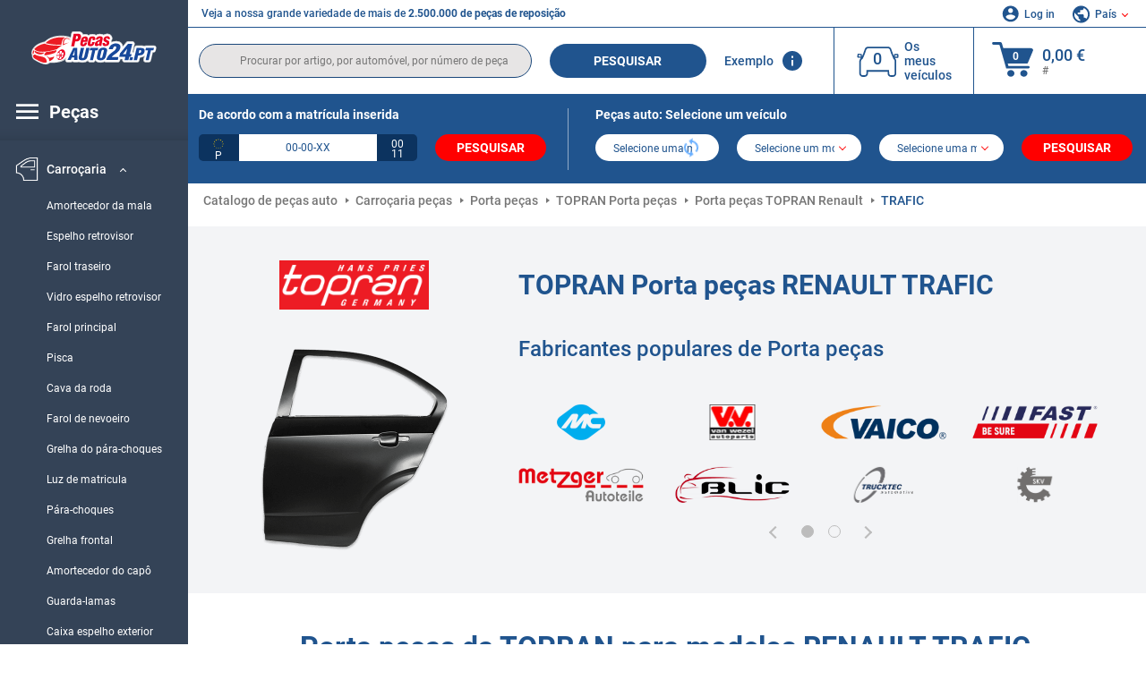

--- FILE ---
content_type: text/html; charset=UTF-8
request_url: https://www.pecasauto24.pt/pecas-de-automovel/renault/porta-pecas/trafic/topran.html
body_size: 15479
content:
<!DOCTYPE html>
<html lang="pt">
<head><script>(function(w,i,g){w[g]=w[g]||[];if(typeof w[g].push=='function')w[g].push(i)})
(window,'GTM-P8MXXBT','google_tags_first_party');</script><script>(function(w,d,s,l){w[l]=w[l]||[];(function(){w[l].push(arguments);})('set', 'developer_id.dYzg1YT', true);
		w[l].push({'gtm.start':new Date().getTime(),event:'gtm.js'});var f=d.getElementsByTagName(s)[0],
		j=d.createElement(s);j.async=true;j.src='/securegtm/';
		f.parentNode.insertBefore(j,f);
		})(window,document,'script','dataLayer');</script>
    <meta charset="utf-8">
    <meta name="viewport" content="width=device-width, initial-scale=1.0">
    <meta name="csrf-token" content="sApLy3WeN22ebf2Ql1Y1DKywhofLe2sUt81NlxVD">
    <link rel="dns-prefetch" href="https://cdn.autoteiledirekt.de/">
    <link rel="dns-prefetch" href="https://scdn.autoteiledirekt.de/">
    <link rel="dns-prefetch" href="https://ajax.googleapis.com">
    <link rel="dns-prefetch" href="https://connect.facebook.net">
    <link rel="shortcut icon" type="image/x-icon" href="/favicon.ico">
    <meta name="robots" content="index, follow">
    <link rel="alternate" hreflang="de" href="https://www.autoteiledirekt.de/autoersatzteil/renault/turen-einzelteile/trafic/topran.html">
    <link rel="alternate" hreflang="fr-FR" href="https://www.piecesauto.fr/pieces-detachees/renault/portes-composants/trafic/topran.html">
    <link rel="alternate" hreflang="en-GB" href="https://www.onlinecarparts.co.uk/spare-parts/renault/door-parts/trafic/topran.html">
    <link rel="alternate" hreflang="es-ES" href="https://www.recambioscoche.es/pieza-de-repuesto/renault/puertas-piezas/trafic/topran.html">
    <link rel="alternate" hreflang="it-IT" href="https://www.tuttoautoricambi.it/pezzi-di-ricambio/renault/portiere-componenti/trafic/topran.html">
    <link rel="alternate" hreflang="de-AT" href="https://www.teile-direkt.at/autoersatzteil/renault/turen-einzelteile/trafic/topran.html">
    <link rel="alternate" hreflang="de-CH" href="https://www.teile-direkt.ch/autoersatzteil/renault/turen-einzelteile/trafic/topran.html">
    <link rel="alternate" hreflang="pt-PT" href="https://www.pecasauto24.pt/pecas-de-automovel/renault/porta-pecas/trafic/topran.html">
    <link rel="alternate" hreflang="nl" href="https://www.besteonderdelen.nl/onderdelen/renault/portier-en-onderdelen/trafic/topran.html">
    <link rel="alternate" hreflang="da-DK" href="https://www.autodeleshop.dk/reservedele/renault/dor-tilbehor/trafic/topran.html">
    <link rel="alternate" hreflang="no-NO" href="https://www.reservedeler24.co.no/bildeler/renault/dorer-tilbehor/trafic/topran.html">
    <link rel="alternate" hreflang="fi-FI" href="https://www.topautoosat.fi/varaosat/renault/ovi-yksittaisosat/trafic/topran.html">
    <link rel="alternate" hreflang="sv-SE" href="https://www.reservdelar24.se/bildelar/renault/dorrar-delar/trafic/topran.html">
    <link rel="alternate" hreflang="sk-SK" href="https://www.autodielyonline24.sk/nahradne-diely/renault/dvere-diely/trafic/topran.html">
    <link rel="alternate" hreflang="nl-BE" href="https://www.autoonderdelen24.be/automaterialen/renault/portier-en-onderdelen/trafic/topran.html">
    <link rel="alternate" hreflang="et-EE" href="https://www.autovaruosadonline.ee/varuosade/renault/uksed-uksikosad/trafic/topran.html">
    <link rel="alternate" hreflang="lv-LV" href="https://www.rezervesdalas24.lv/auto-detalas/renault/durvis-atseviski-komponenti/trafic/topran.html">
    <link rel="alternate" hreflang="fr-LU" href="https://www.piecesauto24.lu/pieces-voiture/renault/portes-composants/trafic/topran.html">
    <link rel="alternate" hreflang="pl-PL" href="https://www.autoczescionline24.pl/czesci-samochodowe/renault/drzwi-pojedyncze-czesci/trafic/topran.html">
    <link rel="alternate" hreflang="el-GR" href="https://www.antallaktikaexartimata.gr/exartimaton-aftokiniton/renault/porta-amaxoma/trafic/topran.html">
    <link rel="alternate" hreflang="hu-HU" href="https://www.autoalkatreszek24.hu/jarmu-alkatresz/renault/ajto-alkatreszek/trafic/topran.html">
        <link rel="canonical" href="https://www.pecasauto24.pt/pecas-de-automovel/renault/porta-pecas/trafic/topran.html">
        
    <meta name="format-detection" content="telephone=no">
    <meta http-equiv="x-ua-compatible" content="ie=edge">
    <title>Porta peças TOPRAN RENAULT TRAFIC de qualidade original</title>
    <meta name="description" content="24 horas por dia ⏰ online ⏩ ⏩ Porta peças da TOPRAN RENAULT TRAFIC: encontra peças compatíveis com o teu veículo ☑️ Qualidade de equipamento original a preços atrativos ➡️ Consulta as avaliações!"/>
    <meta name="keywords" content=""/>

    <link href="/assets/6feb4b/css/vendor.css?id=2dd8eb5c7272ff3bb356d374396d55c3" media="screen" rel="stylesheet" type="text/css">
    <link href="/assets/6feb4b/css/app.css?id=fd883e848d77c2bf85ca055196b4c415" media="screen" rel="stylesheet" type="text/css">

    
    <!-- a.1 -->

            <!-- a.2 -->
<script data-safe-params>
  window.safeParams = {};

  (function () {
    window.safeParams = {
      getUrlParams: function () {
        const currentParams = new URLSearchParams(window.location.search);
        const relevantParams = new URLSearchParams();
        const parametersList = ["siteid","source","wgu","wgexpiry","fbclid","gclid","wbraid","gbraid","braid","msclkid","utm_source","utm_medium","utm_campaign","utm_term","utm_content"];

        for (const [key, value] of currentParams) {
          if (parametersList.includes(key)) {
            relevantParams.append(key, value);
          }
        }

        return relevantParams;
      },
      getTrackingParams: function getTrackingParams (url, params) {
        if (!params.toString()) {
          return url;
        }

        const targetUrl = new URL(url, window.location.origin);
        for (const [key, value] of params) {
          if (!targetUrl.searchParams.has(key)) {
            targetUrl.searchParams.set(key, value);
          }
        }
        return targetUrl.toString();
      },
      isInternalLink: function (url) {
        try {
          const targetUrl = new URL(url, window.location.origin);
          if (targetUrl.protocol.match(/^(mailto|tel|javascript):/i)) {
            return false;
          }
          return targetUrl.origin === window.location.origin;
        } catch (e) {
          return false;
        }
      },
    };

    function initParamsManager () {
      const savedParams = window.safeParams.getUrlParams();

      if (!savedParams.toString()) {
        console.log('no params to save');
        return;
      }

      function processNewLinks (mutations) {
        mutations.forEach(mutation => {
          mutation.addedNodes.forEach(node => {
            if (node.nodeType === Node.ELEMENT_NODE) {
              node.querySelectorAll('a, [data-link]').forEach(element => {
                const url = element.tagName === 'A' ? element.href : element.dataset.link;

                if (window.safeParams.isInternalLink(url)) {
                  const processedUrl = window.safeParams.getTrackingParams(url, savedParams);

                  if (element.tagName === 'A') {
                    element.href = processedUrl;
                  } else {
                    element.dataset.link = processedUrl;
                  }
                }
              });
            }
          });
        });
      }

      const observer = new MutationObserver(processNewLinks);
      observer.observe(document.body, {
        childList: true,
        subtree: true,
      });

      document.querySelectorAll('a, [data-link]').forEach(element => {
        const url = element.tagName === 'A' ? element.href : element.dataset.link;

        if (window.safeParams.isInternalLink(url)) {
          const processedUrl = window.safeParams.getTrackingParams(url, savedParams);

          if (element.tagName === 'A') {
            element.href = processedUrl;
          } else {
            element.dataset.link = processedUrl;
          }
        }
      });
    }

    document.addEventListener('setTermsCookiesChoose', function (e) {
      if (e.detail?.allAnalyticsCookies !== 'denied' || e.detail?.allMarketingCookies !== 'denied') {
        initParamsManager();
      }
    });
  })();
</script>

</head>
<body>
<!-- a.3 -->
<div style="display:none" data-session-start></div>

<!-- Google Tag Manager (noscript) -->
<noscript>
    <iframe src="https://www.googletagmanager.com/ns.html?id=GTM-P8MXXBT"
            height="0" width="0" style="display:none;visibility:hidden"></iframe>
</noscript>
<!-- End Google Tag Manager (noscript) -->
<div id="app"             data-user-id="" data-cart-id="" data-ubi="bskidW6Tw1sa80iQUdT75W1WBBNolIMzJHgjrBxgNhPQ7" data-cart-count="" data-maker-id="" data-model-id="" data-car-id="" data-404-page="" data-route-name="" data-ab-test-type data-ab-test-group data-ab-test-keys data-ab-test-values
    >
    <div class="container-fluid">
        <div class="row">
                            <div class="d-lg-block col-xl-2 order-1" data-main-menu-wraper>
    <div class="main-menu" data-main-menu>
        <a class="main-menu__close" href="#">
            <svg class="base-svg " role="img">
                <use xlink:href="/assets/6feb4b/svg/icon-sprite-bw.svg#sprite-close-popup-bw-"></use>
            </svg>
        </a>
        <div class="main-menu__box">
            <div class="main-menu__logo">
                <a href="https://www.pecasauto24.pt/">
                    <img src="/assets/6feb4b/images/svg/logo/logo_pt.svg" alt="Comprar peças auto online" title="pecasauto24.pt peças auto">
                </a>
            </div>
            <div class="main-menu__mobile-head">
            <div class="main-menu__mobile-login">
            <svg class="base-svg " role="img">
                <use xlink:href="/assets/6feb4b/svg/icon-sprite-color.svg#sprite-login-color-"></use>
            </svg>
            <span class="main-menu__mobile-head-link login js-mobile-login" data-login-show>
                Log in            </span>
            <span class="main-menu__mobile-head-link registration js-mobile-reg" data-register>
                Novo cliente?            </span>
        </div>
        <div class="main-menu__mobile-garage">
        <svg class="base-svg " role="img">
            <use xlink:href="/assets/6feb4b/svg/icon-sprite-color.svg#sprite-garage-color-"></use>
        </svg>
        <a class="main-menu__mobile-head-link" data-show-menu-garage href="#">Os meus veículos</a>
    </div>
    <div class="main-menu__mobile-lang">
        <svg class="base-svg " role="img">
            <use xlink:href="/assets/6feb4b/svg/icon-sprite-color.svg#sprite-lang-color-"></use>
        </svg>
        <span data-show-menu-lang class="main-menu__mobile-head-link js-mobile-lang">País</span>
    </div>
</div>
<div class="popup popup--lang" data-popup data-menu-lang>
    <div class="popup__head">
        <div class="popup__head-back" data-popup-close>Voltar</div>
        <div class="popup__head-title">País</div>
    </div>
    <div class="popup__content" data-content></div>
</div>

<div class="popup popup--account" data-popup data-menu-garage>
    <div class="popup__head">
        <div class="popup__head-back" data-popup-close>Voltar</div>
        <div class="popup__head-title">Os meus veículos</div>
    </div>
    <div class="popup__content" data-content data-garage-tooltip-container></div>
</div>
            <nav>
                <input type="hidden" data-main-parent-node-id value="3">
<ul class="main-menu__navigation" data-catalog-type="2">
        <li class="main-menu__nav-title main-menu__nav-title--tablet" data-show-full-tablet-menu>
        <span class="main-menu__nav-title-link">
            <svg class="base-svg " role="img">
                <use xlink:href="/assets/6feb4b/svg/icon-sprite-color.svg#sprite-burger-icon-color-"></use>
            </svg>
        </span>
    </li>
    <li class="main-menu__nav-title" data-top-sidebar-link="">
        <span role="link" tabindex="0" data-link="https://www.pecasauto24.pt/pecas-de-automovel.html" class="main-menu__nav-title-link">
            <svg class="base-svg " role="img">
                <use xlink:href="/assets/6feb4b/svg/icon-sprite-color.svg#sprite-burger-icon-color-"></use>
            </svg>
            <span>Peças</span>
        </span>    </li>
                    <li>
            <div class="main-menu__cat main-menu__cat--catalog" data-show-full-tablet-menu>
                <span class="main-menu__cat-parent"
                      data-menu-cat-parent="2"
                      data-car-id="0">
                    <div class="icon">
                        <img class="lazyload"
                             src="https://scdn.autoteiledirekt.de/catalog/categories/sidebar/2.png"
                             data-srcset="https://scdn.autoteiledirekt.de/catalog/categories/sidebar/2.png"
                             srcset="https://www.pecasauto24.pt/lazyload.php?width=28&amp;height=28"
                             alt="Sistema de travagem"/>
                    </div>
                    <span class="text">Sistema de travagem</span>
                </span>
                            </div>
        </li>
                            <li>
            <div class="main-menu__cat main-menu__cat--catalog" data-show-full-tablet-menu>
                <span class="main-menu__cat-parent"
                      data-menu-cat-parent="9"
                      data-car-id="0">
                    <div class="icon">
                        <img class="lazyload"
                             src="https://scdn.autoteiledirekt.de/catalog/categories/sidebar/9.png"
                             data-srcset="https://scdn.autoteiledirekt.de/catalog/categories/sidebar/9.png"
                             srcset="https://www.pecasauto24.pt/lazyload.php?width=28&amp;height=28"
                             alt="Filtros"/>
                    </div>
                    <span class="text">Filtros</span>
                </span>
                            </div>
        </li>
                            <li>
            <div class="main-menu__cat main-menu__cat--catalog" data-show-full-tablet-menu>
                <span class="main-menu__cat-parent"
                      data-menu-cat-parent="1"
                      data-car-id="0">
                    <div class="icon">
                        <img class="lazyload"
                             src="https://scdn.autoteiledirekt.de/catalog/categories/sidebar/1.png"
                             data-srcset="https://scdn.autoteiledirekt.de/catalog/categories/sidebar/1.png"
                             srcset="https://www.pecasauto24.pt/lazyload.php?width=28&amp;height=28"
                             alt="Motor"/>
                    </div>
                    <span class="text">Motor</span>
                </span>
                            </div>
        </li>
                            <li>
            <div class="main-menu__cat main-menu__cat--catalog" data-show-full-tablet-menu>
                <span class="main-menu__cat-parent"
                      data-menu-cat-parent="3"
                      data-car-id="0">
                    <div class="icon">
                        <img class="lazyload"
                             src="https://scdn.autoteiledirekt.de/catalog/categories/sidebar/3.png"
                             data-srcset="https://scdn.autoteiledirekt.de/catalog/categories/sidebar/3.png"
                             srcset="https://www.pecasauto24.pt/lazyload.php?width=28&amp;height=28"
                             alt="Carroçaria"/>
                    </div>
                    <span class="text">Carroçaria</span>
                </span>
                                    <div class="main-menu__drop-cat hidden" data-menu-cat-dropdown="3">
                        <div class="main-menu__drop-head">
                            <span class="back" data-mobile-menu-back>Voltar</span>
                            <span class="name">Carroçaria</span>
                        </div>
                        <ul>
                                                                                                <li>
                                        <span role="link" tabindex="0" data-link="https://www.pecasauto24.pt/pecas-de-automovel/amortecedor-de-mala.html"                                            class="main-menu__drop-link"
                                            data-link
                                            data-category-id="143">
                                        Amortecedor da mala
                                        </span>                                    </li>
                                                                                                                                <li>
                                        <span role="link" tabindex="0" data-link="https://www.pecasauto24.pt/pecas-de-automovel/espelho-retrovisor.html"                                            class="main-menu__drop-link"
                                            data-link
                                            data-category-id="29">
                                        Espelho retrovisor
                                        </span>                                    </li>
                                                                                                                                <li>
                                        <span role="link" tabindex="0" data-link="https://www.pecasauto24.pt/pecas-de-automovel/luz-traseira.html"                                            class="main-menu__drop-link"
                                            data-link
                                            data-category-id="108">
                                        Farol traseiro
                                        </span>                                    </li>
                                                                                                                                <li>
                                        <span role="link" tabindex="0" data-link="https://www.pecasauto24.pt/pecas-de-automovel/vidro-espelho-retrovisor.html"                                            class="main-menu__drop-link"
                                            data-link
                                            data-category-id="312">
                                        Vidro espelho retrovisor
                                        </span>                                    </li>
                                                                                                                                <li>
                                        <span role="link" tabindex="0" data-link="https://www.pecasauto24.pt/pecas-de-automovel/farol.html"                                            class="main-menu__drop-link"
                                            data-link
                                            data-category-id="27">
                                        Farol principal
                                        </span>                                    </li>
                                                                                                                                <li>
                                        <span role="link" tabindex="0" data-link="https://www.pecasauto24.pt/pecas-de-automovel/intermitente.html"                                            class="main-menu__drop-link"
                                            data-link
                                            data-category-id="106">
                                        Pisca
                                        </span>                                    </li>
                                                                                                                                <li>
                                        <span role="link" tabindex="0" data-link="https://www.pecasauto24.pt/pecas-de-automovel/cava-da-roda.html"                                            class="main-menu__drop-link"
                                            data-link
                                            data-category-id="119">
                                        Cava da roda
                                        </span>                                    </li>
                                                                                                                                <li>
                                        <span role="link" tabindex="0" data-link="https://www.pecasauto24.pt/pecas-de-automovel/farol-de-nevoeiro.html"                                            class="main-menu__drop-link"
                                            data-link
                                            data-category-id="111">
                                        Farol de nevoeiro
                                        </span>                                    </li>
                                                                                                                                <li>
                                        <span role="link" tabindex="0" data-link="https://www.pecasauto24.pt/pecas-de-automovel/grelha-de-para-choques.html"                                            class="main-menu__drop-link"
                                            data-link
                                            data-category-id="295">
                                        Grelha do pára-choques
                                        </span>                                    </li>
                                                                                                                                <li>
                                        <span role="link" tabindex="0" data-link="https://www.pecasauto24.pt/pecas-de-automovel/luz-de-placa.html"                                            class="main-menu__drop-link"
                                            data-link
                                            data-category-id="296">
                                        Luz de matricula
                                        </span>                                    </li>
                                                                                                                                <li>
                                        <span role="link" tabindex="0" data-link="https://www.pecasauto24.pt/pecas-de-automovel/para-choques.html"                                            class="main-menu__drop-link"
                                            data-link
                                            data-category-id="123">
                                        Pára-choques
                                        </span>                                    </li>
                                                                                                                                <li>
                                        <span role="link" tabindex="0" data-link="https://www.pecasauto24.pt/pecas-de-automovel/grelha-de-radiador.html"                                            class="main-menu__drop-link"
                                            data-link
                                            data-category-id="26">
                                        Grelha frontal
                                        </span>                                    </li>
                                                                                                                                <li>
                                        <span role="link" tabindex="0" data-link="https://www.pecasauto24.pt/pecas-de-automovel/amortecedor-de-capo.html"                                            class="main-menu__drop-link"
                                            data-link
                                            data-category-id="303">
                                        Amortecedor do capô
                                        </span>                                    </li>
                                                                                                                                <li>
                                        <span role="link" tabindex="0" data-link="https://www.pecasauto24.pt/pecas-de-automovel/guarda-lamas.html"                                            class="main-menu__drop-link"
                                            data-link
                                            data-category-id="28">
                                        Guarda-lamas
                                        </span>                                    </li>
                                                                                                                                <li>
                                        <span role="link" tabindex="0" data-link="https://www.pecasauto24.pt/pecas-de-automovel/caixa-espelho-exterior.html"                                            class="main-menu__drop-link"
                                            data-link
                                            data-category-id="425">
                                        Caixa espelho exterior
                                        </span>                                    </li>
                                                                                                                                <li>
                                        <span role="link" tabindex="0" data-link="https://www.pecasauto24.pt/pecas-de-automovel/suporte-para-choques.html"                                            class="main-menu__drop-link"
                                            data-link
                                            data-category-id="340">
                                        Suporte do pára-choques
                                        </span>                                    </li>
                                                                                                                                <li>
                                        <span role="link" tabindex="0" data-link="https://www.pecasauto24.pt/pecas-de-automovel/capo.html"                                            class="main-menu__drop-link"
                                            data-link
                                            data-category-id="118">
                                        Capô
                                        </span>                                    </li>
                                                                                                                                <li>
                                        <span role="link" tabindex="0" data-link="https://www.pecasauto24.pt/pecas-de-automovel/luz-de-stop-adicional.html"                                            class="main-menu__drop-link"
                                            data-link
                                            data-category-id="259">
                                        Luz de stop adicional
                                        </span>                                    </li>
                                                                                                                                <li>
                                        <span role="link" tabindex="0" data-link="https://www.pecasauto24.pt/pecas-de-automovel/engate-de-reboque.html"                                            class="main-menu__drop-link"
                                            data-link
                                            data-category-id="248">
                                        Engate de reboque
                                        </span>                                    </li>
                                                                                                                                <li>
                                        <span role="link" tabindex="0" data-link="https://www.pecasauto24.pt/pecas-de-automovel/painel-de-radiador.html"                                            class="main-menu__drop-link"
                                            data-link
                                            data-category-id="315">
                                        Painel de radiador
                                        </span>                                    </li>
                                                                                                                                <li>
                                        <span role="link" tabindex="0" data-link="https://www.pecasauto24.pt/pecas-de-automovel/alma-de-parachoque.html"                                            class="main-menu__drop-link"
                                            data-link
                                            data-category-id="124">
                                        Alma de para-choque
                                        </span>                                    </li>
                                                                                                                                <li>
                                        <span role="link" tabindex="0" data-link="https://www.pecasauto24.pt/pecas-de-automovel/soleira-de-porta.html"                                            class="main-menu__drop-link"
                                            data-link
                                            data-category-id="314">
                                        Soleira da porta
                                        </span>                                    </li>
                                                                                                                                <li>
                                        <span role="link" tabindex="0" data-link="https://www.pecasauto24.pt/pecas-de-automovel/refletores-traseiros.html"                                            class="main-menu__drop-link"
                                            data-link
                                            data-category-id="434">
                                        Refletores traseiros
                                        </span>                                    </li>
                                                                                                                                <li>
                                        <span role="link" tabindex="0" data-link="https://www.pecasauto24.pt/pecas-de-automovel/luz-de-nevoeiro-traseira.html"                                            class="main-menu__drop-link"
                                            data-link
                                            data-category-id="431">
                                        Luz de nevoeiro traseira
                                        </span>                                    </li>
                                                                                                                                <li>
                                        <span role="link" tabindex="0" data-link="https://www.pecasauto24.pt/pecas-de-automovel/bumper-lip.html"                                            class="main-menu__drop-link"
                                            data-link
                                            data-category-id="122">
                                        Spoiler dianteiro
                                        </span>                                    </li>
                                                                                                                                <li>
                                        <span role="link" tabindex="0" data-link="https://www.pecasauto24.pt/pecas-de-automovel/cobertura-do-motor.html"                                            class="main-menu__drop-link"
                                            data-link
                                            data-category-id="426">
                                        Cobertura do motor
                                        </span>                                    </li>
                                                                                                                                <li>
                                        <span role="link" tabindex="0" data-link="https://www.pecasauto24.pt/pecas-de-automovel/luz-de-estacionamento.html"                                            class="main-menu__drop-link"
                                            data-link
                                            data-category-id="424">
                                        Luz de estacionamento
                                        </span>                                    </li>
                                                                                                                                <li>
                                        <span role="link" tabindex="0" data-link="https://www.pecasauto24.pt/pecas-de-automovel/abas-de-guarda-lamas.html"                                            class="main-menu__drop-link"
                                            data-link
                                            data-category-id="513">
                                        Abas de guarda-lamas
                                        </span>                                    </li>
                                                                                                                                <li>
                                        <span role="link" tabindex="0" data-link="https://www.pecasauto24.pt/pecas-de-automovel/luz-de-circulacao-diurna.html"                                            class="main-menu__drop-link"
                                            data-link
                                            data-category-id="428">
                                        Luz de circulação diurna
                                        </span>                                    </li>
                                                                                                                                <li>
                                        <span role="link" tabindex="0" data-link="https://www.pecasauto24.pt/pecas-de-automovel/arco-da-roda.html"                                            class="main-menu__drop-link"
                                            data-link
                                            data-category-id="422">
                                        Arco da roda
                                        </span>                                    </li>
                                                                                                                                <li>
                                        <span role="link" tabindex="0" data-link="https://www.pecasauto24.pt/pecas-de-automovel/vidro-de-farol-principal.html"                                            class="main-menu__drop-link"
                                            data-link
                                            data-category-id="508">
                                        Vidro de farol principal
                                        </span>                                    </li>
                                                                                                                                <li>
                                        <span role="link" tabindex="0" data-link="https://www.pecasauto24.pt/pecas-de-automovel/farol-de-marcha-atras.html"                                            class="main-menu__drop-link"
                                            data-link
                                            data-category-id="430">
                                        Farol de marcha atrás
                                        </span>                                    </li>
                                                                                                                                <li>
                                        <span role="link" tabindex="0" data-link="https://www.pecasauto24.pt/pecas-de-automovel/emblema-do-radiador.html"                                            class="main-menu__drop-link"
                                            data-link
                                            data-category-id="427">
                                        Emblema do radiador
                                        </span>                                    </li>
                                                                                                                                <li>
                                        <span role="link" tabindex="0" data-link="https://www.pecasauto24.pt/pecas-de-automovel/luz-de-stop.html"                                            class="main-menu__drop-link"
                                            data-link
                                            data-category-id="433">
                                        Luz de stop
                                        </span>                                    </li>
                                                                                                                                <li>
                                        <span role="link" tabindex="0" data-link="https://www.pecasauto24.pt/pecas-de-automovel/longarina.html"                                            class="main-menu__drop-link"
                                            data-link
                                            data-category-id="239">
                                        Longarina
                                        </span>                                    </li>
                                                                                                                                <li>
                                        <span role="link" tabindex="0" data-link="https://www.pecasauto24.pt/pecas-de-automovel/farolim-rotativo.html"                                            class="main-menu__drop-link"
                                            data-link
                                            data-category-id="582">
                                        Farolim rotativo
                                        </span>                                    </li>
                                                                                                                                <li>
                                        <span role="link" tabindex="0" data-link="https://www.pecasauto24.pt/pecas-de-automovel/componentes-para-farol-de-nevoeiro.html"                                            class="main-menu__drop-link"
                                            data-link
                                            data-category-id="581">
                                        Componentes para farol de nevoeiro
                                        </span>                                    </li>
                                                                                                                                <li>
                                        <span role="link" tabindex="0" data-link="https://www.pecasauto24.pt/pecas-de-automovel/suporte-sensor-do-auxiliar-de-estacionamento.html"                                            class="main-menu__drop-link"
                                            data-link
                                            data-category-id="580">
                                        Suporte, sensor do auxiliar de estacionamento
                                        </span>                                    </li>
                                                                                                                                <li>
                                        <span role="link" tabindex="0" data-link="https://www.pecasauto24.pt/pecas-de-automovel/farol-de-estrada-conjunto-oeptico.html"                                            class="main-menu__drop-link"
                                            data-link
                                            data-category-id="579">
                                        Farol de estrada
                                        </span>                                    </li>
                                                                                                                                <li>
                                        <span role="link" tabindex="0" data-link="https://www.pecasauto24.pt/pecas-de-automovel/farolim-de-pisca-lateral.html"                                            class="main-menu__drop-link"
                                            data-link
                                            data-category-id="578">
                                        Farolim de pisca lateral
                                        </span>                                    </li>
                                                                                                                                <li>
                                        <span role="link" tabindex="0" data-link="https://www.pecasauto24.pt/pecas-de-automovel/revestimento-traseiro.html"                                            class="main-menu__drop-link"
                                            data-link
                                            data-category-id="577">
                                        Revestimento traseiro
                                        </span>                                    </li>
                                                                                                                                <li>
                                        <span role="link" tabindex="0" data-link="https://www.pecasauto24.pt/pecas-de-automovel/modulo-de-comando-fecho-centralizado.html"                                            class="main-menu__drop-link"
                                            data-link
                                            data-category-id="576">
                                        Módulo de comando, fecho centralizado
                                        </span>                                    </li>
                                                                                                                                <li>
                                        <span role="link" tabindex="0" data-link="https://www.pecasauto24.pt/pecas-de-automovel/luz-de-porta.html"                                            class="main-menu__drop-link"
                                            data-link
                                            data-category-id="575">
                                        Luz de porta
                                        </span>                                    </li>
                                                                                                                                <li>
                                        <span role="link" tabindex="0" data-link="https://www.pecasauto24.pt/pecas-de-automovel/armacao-do-montante-do-tecto-armacao-e-montante-da-porta.html"                                            class="main-menu__drop-link"
                                            data-link
                                            data-category-id="574">
                                        Armação do montante do tecto
                                        </span>                                    </li>
                                                                                                                                <li>
                                        <span role="link" tabindex="0" data-link="https://www.pecasauto24.pt/pecas-de-automovel/tampa-do-depoesito-componentes-individuais.html"                                            class="main-menu__drop-link"
                                            data-link
                                            data-category-id="573">
                                        Dobradiça do depósito
                                        </span>                                    </li>
                                                                                                                                <li>
                                        <span role="link" tabindex="0" data-link="https://www.pecasauto24.pt/pecas-de-automovel/kit-electrico-dispositivo-de-reboque.html"                                            class="main-menu__drop-link"
                                            data-link
                                            data-category-id="572">
                                        Kit eléctrico, dispositivo de reboque
                                        </span>                                    </li>
                                                                                                                                <li>
                                        <span role="link" tabindex="0" data-link="https://www.pecasauto24.pt/pecas-de-automovel/fixacao-macaco.html"                                            class="main-menu__drop-link"
                                            data-link
                                            data-category-id="571">
                                        Fixação, macaco
                                        </span>                                    </li>
                                                                                                                                <li>
                                        <span role="link" tabindex="0" data-link="https://www.pecasauto24.pt/pecas-de-automovel/friso-de-para-choques.html"                                            class="main-menu__drop-link"
                                            data-link
                                            data-category-id="570">
                                        Friso de pára-choques
                                        </span>                                    </li>
                                                                                                                                <li>
                                        <span role="link" tabindex="0" data-link="https://www.pecasauto24.pt/pecas-de-automovel/lampada-para-faroeis-de-marcha-atras.html"                                            class="main-menu__drop-link"
                                            data-link
                                            data-category-id="569">
                                        Lâmpada para faróis de marcha atrás
                                        </span>                                    </li>
                                                                                                                                <li>
                                        <span role="link" tabindex="0" data-link="https://www.pecasauto24.pt/pecas-de-automovel/pecas-para-luz-traseira.html"                                            class="main-menu__drop-link"
                                            data-link
                                            data-category-id="568">
                                        Peças para luz traseira
                                        </span>                                    </li>
                                                                                                                                <li>
                                        <span role="link" tabindex="0" data-link="https://www.pecasauto24.pt/pecas-de-automovel/faroeis-de-xenon.html"                                            class="main-menu__drop-link"
                                            data-link
                                            data-category-id="567">
                                        Faróis de xénon
                                        </span>                                    </li>
                                                                                                                                <li>
                                        <span role="link" tabindex="0" data-link="https://www.pecasauto24.pt/pecas-de-automovel/lampada-para-luz-de-matricula.html"                                            class="main-menu__drop-link"
                                            data-link
                                            data-category-id="566">
                                        Lâmpada para luz de matrícula
                                        </span>                                    </li>
                                                                                    </ul>
                    </div>
                            </div>
        </li>
                            <li>
            <div class="main-menu__cat main-menu__cat--catalog" data-show-full-tablet-menu>
                <span class="main-menu__cat-parent"
                      data-menu-cat-parent="10"
                      data-car-id="0">
                    <div class="icon">
                        <img class="lazyload"
                             src="https://scdn.autoteiledirekt.de/catalog/categories/sidebar/10.png"
                             data-srcset="https://scdn.autoteiledirekt.de/catalog/categories/sidebar/10.png"
                             srcset="https://www.pecasauto24.pt/lazyload.php?width=28&amp;height=28"
                             alt="Suspensão"/>
                    </div>
                    <span class="text">Suspensão</span>
                </span>
                            </div>
        </li>
                            <li>
            <div class="main-menu__cat main-menu__cat--catalog" data-show-full-tablet-menu>
                <span class="main-menu__cat-parent"
                      data-menu-cat-parent="74"
                      data-car-id="0">
                    <div class="icon">
                        <img class="lazyload"
                             src="https://scdn.autoteiledirekt.de/catalog/categories/sidebar/74.png"
                             data-srcset="https://scdn.autoteiledirekt.de/catalog/categories/sidebar/74.png"
                             srcset="https://www.pecasauto24.pt/lazyload.php?width=28&amp;height=28"
                             alt="Sistema de amortecimento"/>
                    </div>
                    <span class="text">Sistema de amortecimento</span>
                </span>
                            </div>
        </li>
                            <li>
            <div class="main-menu__cat main-menu__cat--catalog" data-show-full-tablet-menu>
                <span class="main-menu__cat-parent"
                      data-menu-cat-parent="77"
                      data-car-id="0">
                    <div class="icon">
                        <img class="lazyload"
                             src="https://scdn.autoteiledirekt.de/catalog/categories/sidebar/77.png"
                             data-srcset="https://scdn.autoteiledirekt.de/catalog/categories/sidebar/77.png"
                             srcset="https://www.pecasauto24.pt/lazyload.php?width=28&amp;height=28"
                             alt="Transmissão de correia / corrente"/>
                    </div>
                    <span class="text">Transmissão de correia / corrente</span>
                </span>
                            </div>
        </li>
                            <li>
            <div class="main-menu__cat main-menu__cat--catalog" data-show-full-tablet-menu>
                <span class="main-menu__cat-parent"
                      data-menu-cat-parent="8"
                      data-car-id="0">
                    <div class="icon">
                        <img class="lazyload"
                             src="https://scdn.autoteiledirekt.de/catalog/categories/sidebar/8.png"
                             data-srcset="https://scdn.autoteiledirekt.de/catalog/categories/sidebar/8.png"
                             srcset="https://www.pecasauto24.pt/lazyload.php?width=28&amp;height=28"
                             alt="Limpeza dos vidros"/>
                    </div>
                    <span class="text">Limpeza dos vidros</span>
                </span>
                            </div>
        </li>
                            <li>
            <div class="main-menu__cat main-menu__cat--catalog" data-show-full-tablet-menu>
                <span class="main-menu__cat-parent"
                      data-menu-cat-parent="7"
                      data-car-id="0">
                    <div class="icon">
                        <img class="lazyload"
                             src="https://scdn.autoteiledirekt.de/catalog/categories/sidebar/7.png"
                             data-srcset="https://scdn.autoteiledirekt.de/catalog/categories/sidebar/7.png"
                             srcset="https://www.pecasauto24.pt/lazyload.php?width=28&amp;height=28"
                             alt="Ignição / pré-aquecimento"/>
                    </div>
                    <span class="text">Ignição / pré-aquecimento</span>
                </span>
                            </div>
        </li>
                            <li>
            <div class="main-menu__cat main-menu__cat--catalog" data-show-full-tablet-menu>
                <span class="main-menu__cat-parent"
                      data-menu-cat-parent="401"
                      data-car-id="0">
                    <div class="icon">
                        <img class="lazyload"
                             src="https://scdn.autoteiledirekt.de/catalog/categories/sidebar/401.png"
                             data-srcset="https://scdn.autoteiledirekt.de/catalog/categories/sidebar/401.png"
                             srcset="https://www.pecasauto24.pt/lazyload.php?width=28&amp;height=28"
                             alt="Refrigeração do motor"/>
                    </div>
                    <span class="text">Refrigeração do motor</span>
                </span>
                            </div>
        </li>
                            <li>
            <div class="main-menu__cat main-menu__cat--catalog" data-show-full-tablet-menu>
                <span class="main-menu__cat-parent"
                      data-menu-cat-parent="4"
                      data-car-id="0">
                    <div class="icon">
                        <img class="lazyload"
                             src="https://scdn.autoteiledirekt.de/catalog/categories/sidebar/4.png"
                             data-srcset="https://scdn.autoteiledirekt.de/catalog/categories/sidebar/4.png"
                             srcset="https://www.pecasauto24.pt/lazyload.php?width=28&amp;height=28"
                             alt="Sistema de escape"/>
                    </div>
                    <span class="text">Sistema de escape</span>
                </span>
                            </div>
        </li>
                            <li>
            <div class="main-menu__cat main-menu__cat--catalog" data-show-full-tablet-menu>
                <span class="main-menu__cat-parent"
                      data-menu-cat-parent="11"
                      data-car-id="0">
                    <div class="icon">
                        <img class="lazyload"
                             src="https://scdn.autoteiledirekt.de/catalog/categories/sidebar/11.png"
                             data-srcset="https://scdn.autoteiledirekt.de/catalog/categories/sidebar/11.png"
                             srcset="https://www.pecasauto24.pt/lazyload.php?width=28&amp;height=28"
                             alt="Direção"/>
                    </div>
                    <span class="text">Direção</span>
                </span>
                            </div>
        </li>
                            <li>
            <div class="main-menu__cat main-menu__cat--catalog" data-show-full-tablet-menu>
                <span class="main-menu__cat-parent"
                      data-menu-cat-parent="75"
                      data-car-id="0">
                    <div class="icon">
                        <img class="lazyload"
                             src="https://scdn.autoteiledirekt.de/catalog/categories/sidebar/75.png"
                             data-srcset="https://scdn.autoteiledirekt.de/catalog/categories/sidebar/75.png"
                             srcset="https://www.pecasauto24.pt/lazyload.php?width=28&amp;height=28"
                             alt="Conforto / interior"/>
                    </div>
                    <span class="text">Conforto / interior</span>
                </span>
                            </div>
        </li>
                            <li>
            <div class="main-menu__cat main-menu__cat--catalog" data-show-full-tablet-menu>
                <span class="main-menu__cat-parent"
                      data-menu-cat-parent="402"
                      data-car-id="0">
                    <div class="icon">
                        <img class="lazyload"
                             src="https://scdn.autoteiledirekt.de/catalog/categories/sidebar/402.png"
                             data-srcset="https://scdn.autoteiledirekt.de/catalog/categories/sidebar/402.png"
                             srcset="https://www.pecasauto24.pt/lazyload.php?width=28&amp;height=28"
                             alt="Transmissão final"/>
                    </div>
                    <span class="text">Transmissão final</span>
                </span>
                            </div>
        </li>
                            <li>
            <div class="main-menu__cat main-menu__cat--catalog" data-show-full-tablet-menu>
                <span class="main-menu__cat-parent"
                      data-menu-cat-parent="58"
                      data-car-id="0">
                    <div class="icon">
                        <img class="lazyload"
                             src="https://scdn.autoteiledirekt.de/catalog/categories/sidebar/58.png"
                             data-srcset="https://scdn.autoteiledirekt.de/catalog/categories/sidebar/58.png"
                             srcset="https://www.pecasauto24.pt/lazyload.php?width=28&amp;height=28"
                             alt="Embraiagem"/>
                    </div>
                    <span class="text">Embraiagem</span>
                </span>
                            </div>
        </li>
                            <li>
            <div class="main-menu__cat main-menu__cat--catalog" data-show-full-tablet-menu>
                <span class="main-menu__cat-parent"
                      data-menu-cat-parent="403"
                      data-car-id="0">
                    <div class="icon">
                        <img class="lazyload"
                             src="https://scdn.autoteiledirekt.de/catalog/categories/sidebar/403.png"
                             data-srcset="https://scdn.autoteiledirekt.de/catalog/categories/sidebar/403.png"
                             srcset="https://www.pecasauto24.pt/lazyload.php?width=28&amp;height=28"
                             alt="Sensores"/>
                    </div>
                    <span class="text">Sensores</span>
                </span>
                            </div>
        </li>
                            <li>
            <div class="main-menu__cat main-menu__cat--catalog" data-show-full-tablet-menu>
                <span class="main-menu__cat-parent"
                      data-menu-cat-parent="404"
                      data-car-id="0">
                    <div class="icon">
                        <img class="lazyload"
                             src="https://scdn.autoteiledirekt.de/catalog/categories/sidebar/404.png"
                             data-srcset="https://scdn.autoteiledirekt.de/catalog/categories/sidebar/404.png"
                             srcset="https://www.pecasauto24.pt/lazyload.php?width=28&amp;height=28"
                             alt="Juntas / retentores"/>
                    </div>
                    <span class="text">Juntas / retentores</span>
                </span>
                            </div>
        </li>
                            <li>
            <div class="main-menu__cat main-menu__cat--catalog" data-show-full-tablet-menu>
                <span class="main-menu__cat-parent"
                      data-menu-cat-parent="76"
                      data-car-id="0">
                    <div class="icon">
                        <img class="lazyload"
                             src="https://scdn.autoteiledirekt.de/catalog/categories/sidebar/76.png"
                             data-srcset="https://scdn.autoteiledirekt.de/catalog/categories/sidebar/76.png"
                             srcset="https://www.pecasauto24.pt/lazyload.php?width=28&amp;height=28"
                             alt="Sistema de combustível"/>
                    </div>
                    <span class="text">Sistema de combustível</span>
                </span>
                            </div>
        </li>
                            <li>
            <div class="main-menu__cat main-menu__cat--catalog" data-show-full-tablet-menu>
                <span class="main-menu__cat-parent"
                      data-menu-cat-parent="405"
                      data-car-id="0">
                    <div class="icon">
                        <img class="lazyload"
                             src="https://scdn.autoteiledirekt.de/catalog/categories/sidebar/405.png"
                             data-srcset="https://scdn.autoteiledirekt.de/catalog/categories/sidebar/405.png"
                             srcset="https://www.pecasauto24.pt/lazyload.php?width=28&amp;height=28"
                             alt="Caixa de velocidades"/>
                    </div>
                    <span class="text">Caixa de velocidades</span>
                </span>
                            </div>
        </li>
                            <li>
            <div class="main-menu__cat main-menu__cat--catalog" data-show-full-tablet-menu>
                <span class="main-menu__cat-parent"
                      data-menu-cat-parent="6"
                      data-car-id="0">
                    <div class="icon">
                        <img class="lazyload"
                             src="https://scdn.autoteiledirekt.de/catalog/categories/sidebar/6.png"
                             data-srcset="https://scdn.autoteiledirekt.de/catalog/categories/sidebar/6.png"
                             srcset="https://www.pecasauto24.pt/lazyload.php?width=28&amp;height=28"
                             alt="Sistema eléctrico"/>
                    </div>
                    <span class="text">Sistema eléctrico</span>
                </span>
                            </div>
        </li>
                            <li>
            <div class="main-menu__cat main-menu__cat--catalog" data-show-full-tablet-menu>
                <span class="main-menu__cat-parent"
                      data-menu-cat-parent="78"
                      data-car-id="0">
                    <div class="icon">
                        <img class="lazyload"
                             src="https://scdn.autoteiledirekt.de/catalog/categories/sidebar/78.png"
                             data-srcset="https://scdn.autoteiledirekt.de/catalog/categories/sidebar/78.png"
                             srcset="https://www.pecasauto24.pt/lazyload.php?width=28&amp;height=28"
                             alt="Mangueiras / tubos"/>
                    </div>
                    <span class="text">Mangueiras / tubos</span>
                </span>
                            </div>
        </li>
                            <li>
            <div class="main-menu__cat main-menu__cat--catalog" data-show-full-tablet-menu>
                <span class="main-menu__cat-parent"
                      data-menu-cat-parent="67"
                      data-car-id="0">
                    <div class="icon">
                        <img class="lazyload"
                             src="https://scdn.autoteiledirekt.de/catalog/categories/sidebar/67.png"
                             data-srcset="https://scdn.autoteiledirekt.de/catalog/categories/sidebar/67.png"
                             srcset="https://www.pecasauto24.pt/lazyload.php?width=28&amp;height=28"
                             alt="Climatização"/>
                    </div>
                    <span class="text">Climatização</span>
                </span>
                            </div>
        </li>
                            <li>
            <div class="main-menu__cat main-menu__cat--catalog" data-show-full-tablet-menu>
                <span class="main-menu__cat-parent"
                      data-menu-cat-parent="5"
                      data-car-id="0">
                    <div class="icon">
                        <img class="lazyload"
                             src="https://scdn.autoteiledirekt.de/catalog/categories/sidebar/5.png"
                             data-srcset="https://scdn.autoteiledirekt.de/catalog/categories/sidebar/5.png"
                             srcset="https://www.pecasauto24.pt/lazyload.php?width=28&amp;height=28"
                             alt="Aquecimento / ventilação"/>
                    </div>
                    <span class="text">Aquecimento / ventilação</span>
                </span>
                            </div>
        </li>
                            <li>
            <div class="main-menu__cat main-menu__cat--catalog" data-show-full-tablet-menu>
                <span class="main-menu__cat-parent"
                      data-menu-cat-parent="407"
                      data-car-id="0">
                    <div class="icon">
                        <img class="lazyload"
                             src="https://scdn.autoteiledirekt.de/catalog/categories/sidebar/407.png"
                             data-srcset="https://scdn.autoteiledirekt.de/catalog/categories/sidebar/407.png"
                             srcset="https://www.pecasauto24.pt/lazyload.php?width=28&amp;height=28"
                             alt="Polias / engrenagens"/>
                    </div>
                    <span class="text">Polias / engrenagens</span>
                </span>
                            </div>
        </li>
                            <li>
            <div class="main-menu__cat main-menu__cat--catalog" data-show-full-tablet-menu>
                <span class="main-menu__cat-parent"
                      data-menu-cat-parent="408"
                      data-car-id="0">
                    <div class="icon">
                        <img class="lazyload"
                             src="https://scdn.autoteiledirekt.de/catalog/categories/sidebar/408.png"
                             data-srcset="https://scdn.autoteiledirekt.de/catalog/categories/sidebar/408.png"
                             srcset="https://www.pecasauto24.pt/lazyload.php?width=28&amp;height=28"
                             alt="Lâmpadas"/>
                    </div>
                    <span class="text">Lâmpadas</span>
                </span>
                            </div>
        </li>
                            <li>
            <div class="main-menu__cat main-menu__cat--catalog" data-show-full-tablet-menu>
                <span class="main-menu__cat-parent"
                      data-menu-cat-parent="406"
                      data-car-id="0">
                    <div class="icon">
                        <img class="lazyload"
                             src="https://scdn.autoteiledirekt.de/catalog/categories/sidebar/406.png"
                             data-srcset="https://scdn.autoteiledirekt.de/catalog/categories/sidebar/406.png"
                             srcset="https://www.pecasauto24.pt/lazyload.php?width=28&amp;height=28"
                             alt="Relés"/>
                    </div>
                    <span class="text">Relés</span>
                </span>
                            </div>
        </li>
                            <li>
            <div class="main-menu__cat main-menu__cat--catalog" data-show-full-tablet-menu>
                <span class="main-menu__cat-parent"
                      data-menu-cat-parent="530"
                      data-car-id="0">
                    <div class="icon">
                        <img class="lazyload"
                             src="https://scdn.autoteiledirekt.de/catalog/categories/sidebar/530.png"
                             data-srcset="https://scdn.autoteiledirekt.de/catalog/categories/sidebar/530.png"
                             srcset="https://www.pecasauto24.pt/lazyload.php?width=28&amp;height=28"
                             alt="Tuning"/>
                    </div>
                    <span class="text">Tuning</span>
                </span>
                            </div>
        </li>
                            <li>
            <div class="main-menu__cat main-menu__cat--catalog" data-show-full-tablet-menu>
                <span class="main-menu__cat-parent"
                      data-menu-cat-parent="537"
                      data-car-id="0">
                    <div class="icon">
                        <img class="lazyload"
                             src="https://scdn.autoteiledirekt.de/catalog/categories/sidebar/537.png"
                             data-srcset="https://scdn.autoteiledirekt.de/catalog/categories/sidebar/537.png"
                             srcset="https://www.pecasauto24.pt/lazyload.php?width=28&amp;height=28"
                             alt="Portas"/>
                    </div>
                    <span class="text">Portas</span>
                </span>
                            </div>
        </li>
                            <li>
            <div class="main-menu__cat main-menu__cat--catalog" data-show-full-tablet-menu>
                <span class="main-menu__cat-parent"
                      data-menu-cat-parent="724"
                      data-car-id="0">
                    <div class="icon">
                        <img class="lazyload"
                             src="https://scdn.autoteiledirekt.de/catalog/categories/sidebar/724.png"
                             data-srcset="https://scdn.autoteiledirekt.de/catalog/categories/sidebar/724.png"
                             srcset="https://www.pecasauto24.pt/lazyload.php?width=28&amp;height=28"
                             alt="Kits de reparação"/>
                    </div>
                    <span class="text">Kits de reparação</span>
                </span>
                            </div>
        </li>
            </ul>
                <ul class="main-menu__navigation mt-4">
            <li>
            <a href="https://www.pecasauto24.pt/pecas-de-automovel/oleo-do-motor.html"                    class="main-menu__cat link" data-id="269">
                <div class="icon" data-show-full-tablet-menu>
                    <img class="lazyload"
                         src="/assets/6feb4b/images/svg/directions/269.png"
                         data-srcset="/assets/6feb4b/images/svg/directions/269.png"
                         srcset="https://www.pecasauto24.pt/lazyload.php?width=28&amp;height=28"
                         alt="">
                </div>
                <span class="text">Óleo Do Motor</span>
            </a>        </li>
            <li>
            <a href="https://www.pecasauto24.pt/pecas-de-automovel/bateria.html"                    class="main-menu__cat link" data-id="250">
                <div class="icon" data-show-full-tablet-menu>
                    <img class="lazyload"
                         src="/assets/6feb4b/images/svg/directions/250.png"
                         data-srcset="/assets/6feb4b/images/svg/directions/250.png"
                         srcset="https://www.pecasauto24.pt/lazyload.php?width=28&amp;height=28"
                         alt="Bateria">
                </div>
                <span class="text">Bateria De Arranque</span>
            </a>        </li>
            <li>
            <a href="https://www.pecasauto24.pt/acessorios-auto.html"                    class="main-menu__cat link" data-id="33000">
                <div class="icon" data-show-full-tablet-menu>
                    <img class="lazyload"
                         src="/assets/6feb4b/images/svg/directions/33000.png"
                         data-srcset="/assets/6feb4b/images/svg/directions/33000.png"
                         srcset="https://www.pecasauto24.pt/lazyload.php?width=28&amp;height=28"
                         alt="">
                </div>
                <span class="text">Acessorios para carros</span>
            </a>        </li>
            <li>
            <a href="https://www.pecasauto24.pt/cuidado-automovel.html"                    class="main-menu__cat link" data-id="30000">
                <div class="icon" data-show-full-tablet-menu>
                    <img class="lazyload"
                         src="/assets/6feb4b/images/svg/directions/30000.png"
                         data-srcset="/assets/6feb4b/images/svg/directions/30000.png"
                         srcset="https://www.pecasauto24.pt/lazyload.php?width=28&amp;height=28"
                         alt="">
                </div>
                <span class="text">Limpeza e cuidado</span>
            </a>        </li>
            <li>
            <a href="https://www.pecasauto24.pt/ferramentas.html"                    class="main-menu__cat link" data-id="36000">
                <div class="icon" data-show-full-tablet-menu>
                    <img class="lazyload"
                         src="/assets/6feb4b/images/svg/directions/36000.png"
                         data-srcset="/assets/6feb4b/images/svg/directions/36000.png"
                         srcset="https://www.pecasauto24.pt/lazyload.php?width=28&amp;height=28"
                         alt="">
                </div>
                <span class="text">Ferramentas</span>
            </a>        </li>
            <li>
            <a href="https://www.pecasauto24.pt/pneus-online/auto.html"                    class="main-menu__cat link" data-id="23208">
                <div class="icon" data-show-full-tablet-menu>
                    <img class="lazyload"
                         src="/assets/6feb4b/images/svg/directions/23208.png"
                         data-srcset="/assets/6feb4b/images/svg/directions/23208.png"
                         srcset="https://www.pecasauto24.pt/lazyload.php?width=28&amp;height=28"
                         alt="">
                </div>
                <span class="text">Pneus</span>
            </a>        </li>
            <li>
            <a href="https://www.pecasauto24.pt/automodelo.html"                    class="main-menu__cat link" data-id="makers">
                <div class="icon" data-show-full-tablet-menu>
                    <img class="lazyload"
                         src="/assets/6feb4b/images/svg/menu-icons/menu-icon19-color.svg"
                         data-srcset="/assets/6feb4b/images/svg/menu-icons/menu-icon19-color.svg"
                         srcset="https://www.pecasauto24.pt/lazyload.php?width=28&amp;height=28"
                         alt="">
                </div>
                <span class="text">Marcas de carros</span>
            </a>        </li>
            <li>
            <a href="https://www.pecasauto24.pt/fabricante.html"                    class="main-menu__cat link" data-id="brands">
                <div class="icon" data-show-full-tablet-menu>
                    <img class="lazyload"
                         src="/assets/6feb4b/images/svg/menu-icons/menu-icon20-color.svg"
                         data-srcset="/assets/6feb4b/images/svg/menu-icons/menu-icon20-color.svg"
                         srcset="https://www.pecasauto24.pt/lazyload.php?width=28&amp;height=28"
                         alt="">
                </div>
                <span class="text">Fabricantes</span>
            </a>        </li>
    </ul>
            </nav>

            <ul class="main-menu__links mt-4">
    <li>
        <div class="main-menu__cat main-menu__cat--links" data-show-full-tablet-menu>
            <div class="main-menu__cat-parent" data-menu-cat-links>
                <div class="icon"><img src="/assets/6feb4b/images/html/menu-icon-union@2x.png"></div>
                <span class="text">Peças de reposição para o seu carro</span>
            </div>
            <div class="main-menu__drop-cat" style="display: none">
                <div class="main-menu__drop-head">
                    <span class="back" data-mobile-menu-back data-text="Peças de reposição para o seu carro"></span>
                </div>
                <ul>
                    <li>
                        <a href="https://www.pecasauto24.pt/makers-top-parts.html" class="main-menu__drop-link">
                            <span>Encontra as melhores peças de reposição para o seu carro</span>
                        </a>
                    </li>
                    <li>
                        <a href="https://www.pecasauto24.pt/makers-top-models.html" class="main-menu__drop-link">
                            <span>Seleção de peças de substituição para carros populares</span>
                        </a>
                    </li>
                </ul>
            </div>
        </div>
    </li>
</ul>

            <ul class="main-menu__links d-block d-md-none">
    <li>
        <div class="main-menu__cat main-menu__cat--links" data-menu-stat-links>
            <div class="main-menu__cat-parent">
                <div class="icon">
                    <img src="/assets/6feb4b/images/html/menu-icon-info@2x.png" alt="">
                </div>
                <span class="text">Informação</span>
            </div>
            <div class="main-menu__drop-cat">
                <div class="main-menu__drop-head">
                </div>
            </div>
        </div>
    </li>
</ul>

            <div class="main-menu__payments mt-3">
                <ul>
    <li><img class="lazyload"
             src="/assets/6feb4b/images/svg/transparent/delivery/DHL_white.svg"
             data-srcset="/assets/6feb4b/images/svg/transparent/delivery/DHL_white.svg"
             srcset="https://www.pecasauto24.pt/lazyload.php?width=28&amp;height=28"
             alt="Entrega através da DHL: TOPRAN Porta peças para RENAULT TRAFIC"></li>
    <li><img class="lazyload"
             src="/assets/6feb4b/images/svg/transparent/delivery/GLS_white.svg"
             data-srcset="/assets/6feb4b/images/svg/transparent/delivery/GLS_white.svg"
             srcset="https://www.pecasauto24.pt/lazyload.php?width=28&amp;height=28"
             alt="Entrega através da GLS: comprar TOPRAN Porta peças para RENAULT TRAFIC"></li>
            <li><img class="preview lazyload"
                 src="/assets/common/images/svg/payments-white/secure.svg"
                 data-srcset="/assets/common/images/svg/payments-white/secure.svg"
                 srcset="https://www.pecasauto24.pt/lazyload.php?width=28&amp;height=28"
                 alt="COMODO - proteção fiável de dados durante as compras: TOPRAN Porta peças para RENAULT TRAFIC">
        </li>
            <li><img class="preview lazyload"
                 src="/assets/common/images/svg/payments-white/multibanco.svg"
                 data-srcset="/assets/common/images/svg/payments-white/multibanco.svg"
                 srcset="https://www.pecasauto24.pt/lazyload.php?width=28&amp;height=28"
                 alt="Pagamento por meio de MultiBanco: TOPRAN Porta peças substituição para RENAULT TRAFIC">
        </li>
            <li><img class="preview lazyload"
                 src="/assets/common/images/svg/payments-white/paypal.svg"
                 data-srcset="/assets/common/images/svg/payments-white/paypal.svg"
                 srcset="https://www.pecasauto24.pt/lazyload.php?width=28&amp;height=28"
                 alt="Pagamento por meio de PayPal: TOPRAN Porta peças para Renault TRAFIC">
        </li>
            <li><img class="preview lazyload"
                 src="/assets/common/images/svg/payments-white/visa-color.svg"
                 data-srcset="/assets/common/images/svg/payments-white/visa-color.svg"
                 srcset="https://www.pecasauto24.pt/lazyload.php?width=28&amp;height=28"
                 alt="Pagamento por meio de Visa: TOPRAN Porta peças para Renault TRAFIC">
        </li>
            <li><img class="preview lazyload"
                 src="/assets/common/images/svg/payments-white/mastercard-color.svg"
                 data-srcset="/assets/common/images/svg/payments-white/mastercard-color.svg"
                 srcset="https://www.pecasauto24.pt/lazyload.php?width=28&amp;height=28"
                 alt="Pagamento por meio de Mastercard: TOPRAN Porta peças para Renault TRAFIC">
        </li>
            <li><img class="preview lazyload"
                 src="/assets/common/images/svg/payments-white/pt/hypovereinsbank.svg"
                 data-srcset="/assets/common/images/svg/payments-white/pt/hypovereinsbank.svg"
                 srcset="https://www.pecasauto24.pt/lazyload.php?width=28&amp;height=28"
                 alt="Pagamento por meio de Transferência bancária: TOPRAN Porta peças para RENAULT TRAFIC">
        </li>
    </ul>
            </div>
            <div class="main-menu__partner mt-1">
                <span data-link="https://www.tecalliance.net/de/copyright-note/" data-target="_blank">
                    <svg class="base-svg " role="img">
                        <use xlink:href="/assets/6feb4b/svg/icon-sprite-bw.svg#sprite-tec-alliance-bw-"></use>
                    </svg>
                </span>
            </div>
        </div>
    </div>

</div>
                        <div class="col col-md-12 col-xl-10 pl-0 order-2 content-page">
                <div data-covid-block></div>
                                <header><div class="headline">
    <div class="row">
        <div class="col-md-6"><span class="headline__slogan">Veja a nossa grande variedade de mais de <b>2.500.000 de peças de reposição</b></span></div>
        <div class="col-md-6 ml-auto d-flex justify-content-end">
            <div class="headline__auth">
            <div class="headline__login js-login-popup">
            <svg class="base-svg " role="img">
                <use xlink:href="/assets/6feb4b/svg/icon-sprite-color.svg#sprite-login-color-"></use>
            </svg>
            <span>Log in</span>
        </div>
    </div>

            <div class="headline__lang" data-tooltip-hover data-header-lang data-button-project-present>
    <svg class="base-svg " role="img">
        <use xlink:href="/assets/6feb4b/svg/icon-sprite-color.svg#sprite-lang-color-"></use>
    </svg>
    <span>País</span>

    <div class="language-tooltip" data-excluded-page="">

    
</div>
</div>
        </div>
    </div>
</div>
<div class="header-middle" data-header-content>
    <div class="row">
        <div class="col-1 d-md-none header-mobile__burger" data-burger-mobile>
            <svg class="base-svg " role="img">
                <use xlink:href="/assets/6feb4b/svg/icon-sprite-bw.svg#sprite-burger-icon-bw-"></use>
            </svg>
        </div>
        <div class="header-mobile__logo-col">
            <a class="header-mobile__logo" href="https://www.pecasauto24.pt/">
                <img src="/assets/6feb4b/images/svg/logo/logo_pt.svg" alt="Comprar peças auto online">
            </a>
        </div>
        <div class="col-md-8 header-middle__search-wrap">
    <div class="header-middle__search">
        <div class="header-middle__input">
            <svg class="base-svg" role="img">
                <use xlink:href="/assets/6feb4b/svg/icon-sprite-color.svg#sprite-search-icon-color-"></use>
            </svg>
            <form class="autocomplete" method="get" action="https://www.pecasauto24.pt/suche.html" data-autocomplete-form>
                <input value=""  aria-label="search" type="text" name="keyword" placeholder="Procurar por artigo, por automóvel, por número de peça"
                       data-search-autocomplete-input autocomplete="off" />
            </form>
        </div>
        <div class="header-middle__btn">
            <a class="header-middle__btn-link" href="#" data-search-submit-button>Pesquisar</a>
        </div>

        <div class="header-middle__info" data-tooltip-click data-example-tooltip-dropdown>
    <div class="header-middle__info-text">
        <span>Exemplo</span>
        <svg class="base-svg " role="img">
            <use xlink:href="/assets/6feb4b/svg/icon-sprite-color.svg#sprite-info-color-"></use>
        </svg>
    </div>
</div>
    </div>
</div>
        <div class="d-none d-md-block col-md-2">
    <div class="header-middle__garage" data-tooltip-click data-header-garage>
        <div class="count" data-count="0">
            <svg role="img" class="base-svg">
                <use xlink:href="/assets/6feb4b/svg/icon-sprite-color.svg#sprite-garage-color-"></use>
            </svg>
        </div>
        <div class="text">
            Os meus veículos            <div class="icon" data-garage-show-car-selector data-loading>+</div>
        </div>
        <div data-garage-tooltip-container></div>
    </div>
</div>
        <div class="col-2 col-sm-3 col-md-2 ml-auto" data-header-cart>
    <div class="header-middle__cart" data-header-cart-middle data-tooltip-hover>
        <div class="cart-info-wrapper" data-link="https://www.pecasauto24.pt/basket.html">
    <div class="cart-icon">
        <svg class="base-svg" role="img">
            <use xlink:href="/assets/6feb4b/svg/icon-sprite-bw.svg#sprite-cart-icon-bw-"></use>
        </svg>
        <span class="count" data-cart-count-products>0</span>
    </div>
    <div class="cart-price">
        <div class="cart-order-price">0,00 &euro;</div>
        <div class="cart-order-numb">#</div>
    </div>
</div>
            </div>
</div>
    </div>
</div>
</header>
                <main class="parts-page" id="main" role="main" >
                                            <div class="header-select header-select--left "
     data-popup-select
     data-car-search-selector
     data-car-search-type="base">
    <a href="#" class="close">
        <svg role="img" class="base-svg ">
            <use xlink:href="/assets/6feb4b/svg/icon-sprite-bw.svg#sprite-close-popup-bw-"></use>
        </svg>
    </a>
        <div class="row">
        <div class=" col-lg-5 col-xxl-4 ">
            <div class="header-select__number" data-selector-number>
    <form onsubmit="return false;">
        <div class="title">
            <span>De acordo com a matrícula inserida</span>
        </div>

        <div class="header-select__number-wrap">
            <div class="input-wrapper" data-country="p" data-selector-number-kba1 data-form-row>
    <span class="flag">
        <svg role="img" class="base-svg ">
          <use xlink:href="/assets/6feb4b/svg/icon-sprite-color.svg#sprite-euro-flag-color-"></use>
        </svg>
    </span>
    <i class="country-numbers" data-top-number="00" data-bottom-number="11"></i>
    <input type="text" aria-label="kba1" name="kba[]" id="kba1" placeholder="00-00-XX" maxlength="12"
            value=""
        >
    <span class="error-tooltip">
        <svg role="img" class="base-svg ">
            <use xlink:href="/assets/6feb4b/svg/icon-sprite-bw.svg#sprite-warning-bw-"></use>
        </svg>
        <span data-error-message></span>
    </span>
</div>

    <input name="brandNo" type="hidden" value="10249">
    <input name="childSynthetic" type="hidden" value="porta-pecas">
    <input name="nodeId" type="hidden" value="10289">
    <input name="nodeAlias" type="hidden" value="porta-pecas">

            <a href="#" class="button" data-selector-number-button>Pesquisar</a>
        </div>
    </form>
</div>
        </div>
        <div class=" col-lg-7 col-xxl-8 mb-3 mb-lg-0 ">
            <div class="header-select__choosse" data-selector>
    <span class="title">Peças auto: Selecione um veículo</span>
    <form onsubmit="return false;">
        <div class="header-select__choosse-wrap">

            <div class="selector" data-selector-maker data-form-row>
    <svg class="base-svg circle-arrow" role="img">
        <use xlink:href="/assets/6feb4b/svg/icon-sprite-bw.svg#sprite-circle-arrow-bw-"></use>
    </svg>
    <select name="makerId" aria-label="maker">
        <option value="-1">Selecione uma marca</option>
    </select>
    <span class="error-tooltip">
        <svg role="img" class="base-svg ">
            <use xlink:href="/assets/6feb4b/svg/icon-sprite-bw.svg#sprite-warning-bw-"></use>
        </svg>
        <span data-error-message></span>
    </span>
</div>
<div class="selector" data-selector-model data-form-row>
    <svg class="base-svg circle-arrow" role="img">
        <use xlink:href="/assets/6feb4b/svg/icon-sprite-bw.svg#sprite-circle-arrow-bw-"></use>
    </svg>
    <select name="modelId"  aria-label="model">
        <option value="-1">Selecione um modelo</option>
    </select>
    <span class="error-tooltip">
        <svg role="img" class="base-svg ">
            <use xlink:href="/assets/6feb4b/svg/icon-sprite-bw.svg#sprite-warning-bw-"></use>
        </svg>
        <span data-error-message></span>
    </span>
</div>
<div class="selector" data-selector-car data-form-row>
    <svg class="base-svg circle-arrow" role="img">
        <use xlink:href="/assets/6feb4b/svg/icon-sprite-bw.svg#sprite-circle-arrow-bw-"></use>
    </svg>
    <select name="carId"  aria-label="car">
        <option value="-1">Selecione uma modificação</option>
    </select>
    <span class="error-tooltip">
        <svg role="img" class="base-svg ">
            <use xlink:href="/assets/6feb4b/svg/icon-sprite-bw.svg#sprite-warning-bw-"></use>
        </svg>
        <span data-error-message></span>
    </span>
</div>

    <input name="brandNo" type="hidden" value="10249">
    <input name="childSynthetic" type="hidden" value="porta-pecas">
    <input name="nodeId" type="hidden" value="10289">
    <input name="nodeAlias" type="hidden" value="porta-pecas">

            <button class="button" type="button" data-selector-button>
                Pesquisar            </button>
        </div>
    </form>
</div>
        </div>
    </div>
</div>
                                                                                        <div class="breadcrumbs">
        <script type="application/ld+json">{
    "@context": "https://schema.org",
    "@type": "BreadcrumbList",
    "itemListElement": [
        {
            "@type": "ListItem",
            "position": 1,
            "item": {
                "@type": "Thing",
                "name": "Catalogo de peças auto",
                "@id": "https://www.pecasauto24.pt/pecas-de-automovel.html"
            }
        },
        {
            "@type": "ListItem",
            "position": 2,
            "item": {
                "@type": "Thing",
                "name": "Carroçaria peças",
                "@id": "https://www.pecasauto24.pt/pecas-de-automovel/carrocaria-group.html"
            }
        },
        {
            "@type": "ListItem",
            "position": 3,
            "item": {
                "@type": "Thing",
                "name": "Porta peças",
                "@id": "https://www.pecasauto24.pt/pecas-de-automovel/porta-pecas.html"
            }
        },
        {
            "@type": "ListItem",
            "position": 4,
            "item": {
                "@type": "Thing",
                "name": "TOPRAN Porta peças",
                "@id": "https://www.pecasauto24.pt/pecas-de-automovel/porta-pecas/topran.html"
            }
        },
        {
            "@type": "ListItem",
            "position": 5,
            "item": {
                "@type": "Thing",
                "name": "Porta peças TOPRAN Renault",
                "@id": "https://www.pecasauto24.pt/pecas-de-automovel/porta-pecas/topran/renault.html"
            }
        },
        {
            "@type": "ListItem",
            "position": 6,
            "item": {
                "@type": "Thing",
                "name": "TRAFIC"
            }
        }
    ]
}</script>        <ul>
                                                <li>
                        <a href="https://www.pecasauto24.pt/pecas-de-automovel.html" class="breadcrumbs__item">
                            <span>Catalogo de peças auto</span>
                        </a>                    </li>
                                                                <li>
                        <a href="https://www.pecasauto24.pt/pecas-de-automovel/carrocaria-group.html" class="breadcrumbs__item">
                            <span>Carroçaria peças</span>
                        </a>                    </li>
                                                                <li>
                        <a href="https://www.pecasauto24.pt/pecas-de-automovel/porta-pecas.html" class="breadcrumbs__item">
                            <span>Porta peças</span>
                        </a>                    </li>
                                                                <li>
                        <a href="https://www.pecasauto24.pt/pecas-de-automovel/porta-pecas/topran.html" class="breadcrumbs__item">
                            <span>TOPRAN Porta peças</span>
                        </a>                    </li>
                                                                <li>
                        <a href="https://www.pecasauto24.pt/pecas-de-automovel/porta-pecas/topran/renault.html" class="breadcrumbs__item">
                            <span>Porta peças TOPRAN Renault</span>
                        </a>                    </li>
                                                                <li>
                        <span class="breadcrumbs__item defcurrent">TRAFIC</span>
                    </li>
                                    </ul>
    </div>

                                            <div class="subcat-main">
        <div class="row">
            <div class="col-12 col-md-4">
                <div class="subcat-main__image">
                    <div class="subcat-main__brand-image">
                        <img class="lazyload"
                             src="https://cdn.autoteiledirekt.de/brands/thumbs/10249.png?m=2"
                             data-srcset="https://cdn.autoteiledirekt.de/brands/thumbs/10249.png?m=2"
                             srcset="https://www.pecasauto24.pt/lazyload.php?width=300&amp;height=300"
                             alt="Catálogo de Renault TRAFIC TOPRAN Porta peças"
                             title="TOPRAN Porta peças RENAULT TRAFIC">
                    </div>

                    <img class="lazyload"
                         src="https://scdn.autoteiledirekt.de/catalog/categories/500x500/435.png"
                         data-srcset="https://scdn.autoteiledirekt.de/catalog/categories/500x500/435.png"
                         srcset="https://www.pecasauto24.pt/lazyload.php?width=300&amp;height=300"
                         alt="TOPRAN Porta peças RENAULT TRAFIC">
                </div>
            </div>
            <div class="col-12 col-md-8">
                <div class="subcat-main__content">
                    <div class="subcat-main__title">
                        <h1>TOPRAN Porta peças RENAULT TRAFIC</h1>
                    </div>
                    <b class="subcat-main__subtitle">Fabricantes populares de Porta peças</b>
                    <div class="subcat-main__brands">
    <div class="subcat-main__slider" data-subcat-brands>
                    <div class="subcat-main__slider-item">
                <a href="https://www.pecasauto24.pt/pecas-de-automovel/renault/porta-pecas/trafic/metalcaucho.html">
                <img class="lazyload"
                     alt="Porta peças Metalcaucho RENAULT TRAFIC"
                     title="Metalcaucho Porta peças RENAULT TRAFIC"
                     src="https://cdn.autoteiledirekt.de/brands/thumbs/11341.png?m=2"
                     data-srcset="https://cdn.autoteiledirekt.de/brands/thumbs/11341.png?m=2 1x, https://cdn.autoteiledirekt.de/brands/thumbs/11341.png?m=1 2x"
                     srcset="https://www.pecasauto24.pt/lazyload.php?width=300&amp;height=300"/>
                </a>            </div>
                    <div class="subcat-main__slider-item">
                <a href="https://www.pecasauto24.pt/pecas-de-automovel/renault/porta-pecas/trafic/metzger.html">
                <img class="lazyload"
                     alt="Porta peças METZGER RENAULT TRAFIC"
                     title="METZGER Porta peças RENAULT TRAFIC"
                     src="https://cdn.autoteiledirekt.de/brands/thumbs/94.png?m=2"
                     data-srcset="https://cdn.autoteiledirekt.de/brands/thumbs/94.png?m=2 1x, https://cdn.autoteiledirekt.de/brands/thumbs/94.png?m=1 2x"
                     srcset="https://www.pecasauto24.pt/lazyload.php?width=300&amp;height=300"/>
                </a>            </div>
                    <div class="subcat-main__slider-item">
                <a href="https://www.pecasauto24.pt/pecas-de-automovel/renault/porta-pecas/trafic/van-wezel.html">
                <img class="lazyload"
                     alt="Porta peças RENAULT TRAFIC VAN WEZEL"
                     title="VAN WEZEL Porta peças RENAULT TRAFIC"
                     src="https://cdn.autoteiledirekt.de/brands/thumbs/36.png?m=2"
                     data-srcset="https://cdn.autoteiledirekt.de/brands/thumbs/36.png?m=2 1x, https://cdn.autoteiledirekt.de/brands/thumbs/36.png?m=1 2x"
                     srcset="https://www.pecasauto24.pt/lazyload.php?width=300&amp;height=300"/>
                </a>            </div>
                    <div class="subcat-main__slider-item">
                <a href="https://www.pecasauto24.pt/pecas-de-automovel/renault/porta-pecas/trafic/blic.html">
                <img class="lazyload"
                     alt="Porta peças RENAULT TRAFIC BLIC"
                     title="BLIC Porta peças RENAULT TRAFIC"
                     src="https://cdn.autoteiledirekt.de/brands/thumbs/11168.png?m=2"
                     data-srcset="https://cdn.autoteiledirekt.de/brands/thumbs/11168.png?m=2 1x, https://cdn.autoteiledirekt.de/brands/thumbs/11168.png?m=1 2x"
                     srcset="https://www.pecasauto24.pt/lazyload.php?width=300&amp;height=300"/>
                </a>            </div>
                    <div class="subcat-main__slider-item">
                <a href="https://www.pecasauto24.pt/pecas-de-automovel/renault/porta-pecas/trafic/vaico.html">
                <img class="lazyload"
                     alt="Porta peças RENAULT TRAFIC VAICO"
                     title="VAICO Porta peças RENAULT TRAFIC"
                     src="https://cdn.autoteiledirekt.de/brands/thumbs/199.png?m=2"
                     data-srcset="https://cdn.autoteiledirekt.de/brands/thumbs/199.png?m=2 1x, https://cdn.autoteiledirekt.de/brands/thumbs/199.png?m=1 2x"
                     srcset="https://www.pecasauto24.pt/lazyload.php?width=300&amp;height=300"/>
                </a>            </div>
                    <div class="subcat-main__slider-item">
                <a href="https://www.pecasauto24.pt/pecas-de-automovel/renault/porta-pecas/trafic/trucktec-automotive.html">
                <img class="lazyload"
                     alt="Porta peças RENAULT TRAFIC TRUCKTEC AUTOMOTIVE"
                     title="TRUCKTEC AUTOMOTIVE Porta peças RENAULT TRAFIC"
                     src="https://cdn.autoteiledirekt.de/brands/thumbs/490.png?m=2"
                     data-srcset="https://cdn.autoteiledirekt.de/brands/thumbs/490.png?m=2 1x, https://cdn.autoteiledirekt.de/brands/thumbs/490.png?m=1 2x"
                     srcset="https://www.pecasauto24.pt/lazyload.php?width=300&amp;height=300"/>
                </a>            </div>
                    <div class="subcat-main__slider-item">
                <a href="https://www.pecasauto24.pt/pecas-de-automovel/renault/porta-pecas/trafic/fast.html">
                <img class="lazyload"
                     alt="Porta peças RENAULT TRAFIC FAST"
                     title="FAST Porta peças RENAULT TRAFIC"
                     src="https://cdn.autoteiledirekt.de/brands/thumbs/11893.png?m=2"
                     data-srcset="https://cdn.autoteiledirekt.de/brands/thumbs/11893.png?m=2 1x, https://cdn.autoteiledirekt.de/brands/thumbs/11893.png?m=1 2x"
                     srcset="https://www.pecasauto24.pt/lazyload.php?width=300&amp;height=300"/>
                </a>            </div>
                    <div class="subcat-main__slider-item">
                <a href="https://www.pecasauto24.pt/pecas-de-automovel/renault/porta-pecas/trafic/esen-skv.html">
                <img class="lazyload"
                     alt="Porta peças RENAULT TRAFIC ESEN SKV"
                     title="ESEN SKV Porta peças RENAULT TRAFIC"
                     src="https://cdn.autoteiledirekt.de/brands/thumbs/4969.png?m=2"
                     data-srcset="https://cdn.autoteiledirekt.de/brands/thumbs/4969.png?m=2 1x, https://cdn.autoteiledirekt.de/brands/thumbs/4969.png?m=1 2x"
                     srcset="https://www.pecasauto24.pt/lazyload.php?width=300&amp;height=300"/>
                </a>            </div>
                    <div class="subcat-main__slider-item">
                <a href="https://www.pecasauto24.pt/pecas-de-automovel/renault/porta-pecas/trafic/febi-bilstein.html">
                <img class="lazyload"
                     alt="Porta peças RENAULT TRAFIC FEBI BILSTEIN"
                     title="FEBI BILSTEIN Porta peças RENAULT TRAFIC"
                     src="https://cdn.autoteiledirekt.de/brands/thumbs/101.png?m=2"
                     data-srcset="https://cdn.autoteiledirekt.de/brands/thumbs/101.png?m=2 1x, https://cdn.autoteiledirekt.de/brands/thumbs/101.png?m=1 2x"
                     srcset="https://www.pecasauto24.pt/lazyload.php?width=300&amp;height=300"/>
                </a>            </div>
                    <div class="subcat-main__slider-item">
                <a href="https://www.pecasauto24.pt/pecas-de-automovel/renault/porta-pecas/trafic/hd-karosserieteile.html">
                <img class="lazyload"
                     alt="Porta peças RENAULT TRAFIC DIEDERICHS"
                     title="DIEDERICHS Porta peças RENAULT TRAFIC"
                     src="https://cdn.autoteiledirekt.de/brands/thumbs/10129.png?m=2"
                     data-srcset="https://cdn.autoteiledirekt.de/brands/thumbs/10129.png?m=2 1x, https://cdn.autoteiledirekt.de/brands/thumbs/10129.png?m=1 2x"
                     srcset="https://www.pecasauto24.pt/lazyload.php?width=300&amp;height=300"/>
                </a>            </div>
                    <div class="subcat-main__slider-item">
                <a href="https://www.pecasauto24.pt/pecas-de-automovel/renault/porta-pecas/trafic/ridex.html">
                <img class="lazyload"
                     alt="Porta peças RENAULT TRAFIC RIDEX"
                     title="RIDEX Porta peças RENAULT TRAFIC"
                     src="https://cdn.autoteiledirekt.de/brands/thumbs/100015.png?m=2"
                     data-srcset="https://cdn.autoteiledirekt.de/brands/thumbs/100015.png?m=2 1x, https://cdn.autoteiledirekt.de/brands/thumbs/100015.png?m=1 2x"
                     srcset="https://www.pecasauto24.pt/lazyload.php?width=300&amp;height=300"/>
                </a>            </div>
                    <div class="subcat-main__slider-item">
                <a href="https://www.pecasauto24.pt/pecas-de-automovel/renault/porta-pecas/trafic/meyle.html">
                <img class="lazyload"
                     alt="Porta peças RENAULT TRAFIC MEYLE"
                     title="MEYLE Porta peças RENAULT TRAFIC"
                     src="https://cdn.autoteiledirekt.de/brands/thumbs/152.png?m=2"
                     data-srcset="https://cdn.autoteiledirekt.de/brands/thumbs/152.png?m=2 1x, https://cdn.autoteiledirekt.de/brands/thumbs/152.png?m=1 2x"
                     srcset="https://www.pecasauto24.pt/lazyload.php?width=300&amp;height=300"/>
                </a>            </div>
            </div>
    <div class="slider-navigation" data-navigation>
        <div class="prev"></div>
        <div class="dots"></div>
        <div class="next"></div>
    </div>
</div>
                </div>
            </div>
        </div>
    </div>

    <div class="title-categories">
    <h2>Porta peças da TOPRAN para modelos RENAULT TRAFIC</h2>
</div>
<div class="vehicle-list vehicle-list--synthetic">
    <div class="row">
                    <div class="col-12 col-md-6 col-lg-4 col-xxl-3">
                <div class="vehicle-list__item" data-ajax-model data-model-id="4753">
                    <a href="https://www.pecasauto24.pt/pecas-de-automovel/renault/porta-pecas/trafic-ii-caixa-fl.html" class="vehicle-list__link link-disabled">
                        <span class="text">TOPRAN Porta peças RENAULT Trafic II Van (FL)</span>
                    </a>                    <div class="vehicle-list__tooltip js-tooltip" >
                        <span class="close"></span>
                        <ul data-model-vehicles="4753">
                        </ul>
                    </div>
                </div>
            </div>
                    <div class="col-12 col-md-6 col-lg-4 col-xxl-3">
                <div class="vehicle-list__item" data-ajax-model data-model-id="12792">
                    <a href="https://www.pecasauto24.pt/pecas-de-automovel/renault/porta-pecas/trafic-iii-caixa.html" class="vehicle-list__link link-disabled">
                        <span class="text">TOPRAN Porta peças RENAULT Trafic III Van (FG)</span>
                    </a>                    <div class="vehicle-list__tooltip js-tooltip" >
                        <span class="close"></span>
                        <ul data-model-vehicles="12792">
                        </ul>
                    </div>
                </div>
            </div>
                    <div class="col-12 col-md-6 col-lg-4 col-xxl-3">
                <div class="vehicle-list__item" data-ajax-model data-model-id="4752">
                    <a href="https://www.pecasauto24.pt/pecas-de-automovel/renault/porta-pecas/trafic-ii-autocarro-jl.html" class="vehicle-list__link link-disabled">
                        <span class="text">TOPRAN Porta peças RENAULT Trafic II Minibus (JL)</span>
                    </a>                    <div class="vehicle-list__tooltip js-tooltip" >
                        <span class="close"></span>
                        <ul data-model-vehicles="4752">
                        </ul>
                    </div>
                </div>
            </div>
                    <div class="col-12 col-md-6 col-lg-4 col-xxl-3">
                <div class="vehicle-list__item" data-ajax-model data-model-id="13080">
                    <a href="https://www.pecasauto24.pt/pecas-de-automovel/renault/porta-pecas/trafic-iii-autocarro.html" class="vehicle-list__link link-disabled">
                        <span class="text">TOPRAN Porta peças RENAULT Trafic III Minibus (JG)</span>
                    </a>                    <div class="vehicle-list__tooltip js-tooltip" >
                        <span class="close"></span>
                        <ul data-model-vehicles="13080">
                        </ul>
                    </div>
                </div>
            </div>
            </div>
</div>

    <div class="title-categories"><b>TOPRAN Carroçaria peças</b></div>
<div class="catalog-grid">
    <div class="catalog-line-slider" data-catalog-line-slider data-top-category>
                    <div class="catalog-grid-item catalog-grid-item--circle">
                <div class="catalog-grid-item__link">
                    <a href="https://www.pecasauto24.pt/pecas-de-automovel/amortecedor-de-mala/topran/renault.html" class="catalog-grid-item__image">
                        <img class="lazyload"
                             src="https://scdn.autoteiledirekt.de/catalog/categories/150x150/143.png"
                             data-srcset="https://scdn.autoteiledirekt.de/catalog/categories/150x150/143.png 1x, https://scdn.autoteiledirekt.de/catalog/categories/300x300/143.png 2x"
                             srcset="https://www.pecasauto24.pt/lazyload.php?width=300&amp;height=300"
                             alt="">
                    </a>                    <div class="catalog-grid-item__name" data-catalog-item-name>
                        <span class="text" data-link="https://www.pecasauto24.pt/pecas-de-automovel/amortecedor-de-mala/topran/renault.html">Amortecedor da mala</span>
                    </div>
                </div>
            </div>
                    <div class="catalog-grid-item catalog-grid-item--circle">
                <div class="catalog-grid-item__link">
                    <a href="https://www.pecasauto24.pt/pecas-de-automovel/puxadores-de-porta/topran/renault.html" class="catalog-grid-item__image">
                        <img class="lazyload"
                             src="https://scdn.autoteiledirekt.de/catalog/categories/150x150/125.png"
                             data-srcset="https://scdn.autoteiledirekt.de/catalog/categories/150x150/125.png 1x, https://scdn.autoteiledirekt.de/catalog/categories/300x300/125.png 2x"
                             srcset="https://www.pecasauto24.pt/lazyload.php?width=300&amp;height=300"
                             alt="">
                    </a>                    <div class="catalog-grid-item__name" data-catalog-item-name>
                        <span class="text" data-link="https://www.pecasauto24.pt/pecas-de-automovel/puxadores-de-porta/topran/renault.html">Puxadores de porta</span>
                    </div>
                </div>
            </div>
                    <div class="catalog-grid-item catalog-grid-item--circle">
                <div class="catalog-grid-item__link">
                    <a href="https://www.pecasauto24.pt/pecas-de-automovel/amortecedor-de-capo/topran/renault.html" class="catalog-grid-item__image">
                        <img class="lazyload"
                             src="https://scdn.autoteiledirekt.de/catalog/categories/150x150/303.png"
                             data-srcset="https://scdn.autoteiledirekt.de/catalog/categories/150x150/303.png 1x, https://scdn.autoteiledirekt.de/catalog/categories/300x300/303.png 2x"
                             srcset="https://www.pecasauto24.pt/lazyload.php?width=300&amp;height=300"
                             alt="">
                    </a>                    <div class="catalog-grid-item__name" data-catalog-item-name>
                        <span class="text" data-link="https://www.pecasauto24.pt/pecas-de-automovel/amortecedor-de-capo/topran/renault.html">Amortecedor do capô</span>
                    </div>
                </div>
            </div>
                    <div class="catalog-grid-item catalog-grid-item--circle">
                <div class="catalog-grid-item__link">
                    <a href="https://www.pecasauto24.pt/pecas-de-automovel/porta-traseira/topran/renault.html" class="catalog-grid-item__image">
                        <img class="lazyload"
                             src="https://scdn.autoteiledirekt.de/catalog/categories/150x150/117.png"
                             data-srcset="https://scdn.autoteiledirekt.de/catalog/categories/150x150/117.png 1x, https://scdn.autoteiledirekt.de/catalog/categories/300x300/117.png 2x"
                             srcset="https://www.pecasauto24.pt/lazyload.php?width=300&amp;height=300"
                             alt="">
                    </a>                    <div class="catalog-grid-item__name" data-catalog-item-name>
                        <span class="text" data-link="https://www.pecasauto24.pt/pecas-de-automovel/porta-traseira/topran/renault.html">Tampa traseira</span>
                    </div>
                </div>
            </div>
                    <div class="catalog-grid-item catalog-grid-item--circle">
                <div class="catalog-grid-item__link">
                    <a href="https://www.pecasauto24.pt/pecas-de-automovel/fechadura-da-tampa-da-bagageira/topran/renault.html" class="catalog-grid-item__image">
                        <img class="lazyload"
                             src="https://scdn.autoteiledirekt.de/catalog/categories/150x150/495.png"
                             data-srcset="https://scdn.autoteiledirekt.de/catalog/categories/150x150/495.png 1x, https://scdn.autoteiledirekt.de/catalog/categories/300x300/495.png 2x"
                             srcset="https://www.pecasauto24.pt/lazyload.php?width=300&amp;height=300"
                             alt="">
                    </a>                    <div class="catalog-grid-item__name" data-catalog-item-name>
                        <span class="text" data-link="https://www.pecasauto24.pt/pecas-de-automovel/fechadura-da-tampa-da-bagageira/topran/renault.html">Fechadura da tampa da bagageira</span>
                    </div>
                </div>
            </div>
                    <div class="catalog-grid-item catalog-grid-item--circle">
                <div class="catalog-grid-item__link">
                    <a href="https://www.pecasauto24.pt/pecas-de-automovel/fecho-central/topran/renault.html" class="catalog-grid-item__image">
                        <img class="lazyload"
                             src="https://scdn.autoteiledirekt.de/catalog/categories/150x150/144.png"
                             data-srcset="https://scdn.autoteiledirekt.de/catalog/categories/150x150/144.png 1x, https://scdn.autoteiledirekt.de/catalog/categories/300x300/144.png 2x"
                             srcset="https://www.pecasauto24.pt/lazyload.php?width=300&amp;height=300"
                             alt="">
                    </a>                    <div class="catalog-grid-item__name" data-catalog-item-name>
                        <span class="text" data-link="https://www.pecasauto24.pt/pecas-de-automovel/fecho-central/topran/renault.html">Fecho central</span>
                    </div>
                </div>
            </div>
                    <div class="catalog-grid-item catalog-grid-item--circle">
                <div class="catalog-grid-item__link">
                    <a href="https://www.pecasauto24.pt/pecas-de-automovel/capo/topran/renault.html" class="catalog-grid-item__image">
                        <img class="lazyload"
                             src="https://scdn.autoteiledirekt.de/catalog/categories/150x150/118.png"
                             data-srcset="https://scdn.autoteiledirekt.de/catalog/categories/150x150/118.png 1x, https://scdn.autoteiledirekt.de/catalog/categories/300x300/118.png 2x"
                             srcset="https://www.pecasauto24.pt/lazyload.php?width=300&amp;height=300"
                             alt="">
                    </a>                    <div class="catalog-grid-item__name" data-catalog-item-name>
                        <span class="text" data-link="https://www.pecasauto24.pt/pecas-de-automovel/capo/topran/renault.html">Capô</span>
                    </div>
                </div>
            </div>
                    <div class="catalog-grid-item catalog-grid-item--circle">
                <div class="catalog-grid-item__link">
                    <a href="https://www.pecasauto24.pt/pecas-de-automovel/luz-de-porta/topran/renault.html" class="catalog-grid-item__image">
                        <img class="lazyload"
                             src="https://scdn.autoteiledirekt.de/catalog/categories/150x150/575.png"
                             data-srcset="https://scdn.autoteiledirekt.de/catalog/categories/150x150/575.png 1x, https://scdn.autoteiledirekt.de/catalog/categories/300x300/575.png 2x"
                             srcset="https://www.pecasauto24.pt/lazyload.php?width=300&amp;height=300"
                             alt="">
                    </a>                    <div class="catalog-grid-item__name" data-catalog-item-name>
                        <span class="text" data-link="https://www.pecasauto24.pt/pecas-de-automovel/luz-de-porta/topran/renault.html">Luz de porta</span>
                    </div>
                </div>
            </div>
            </div>
    <div class="slider-navigation" data-navigation>
        <div class="prev"></div>
        <div class="dots"></div>
        <div class="next"></div>
    </div>
</div>

            <div class="title-car">
            <div class="title-car__name">
                <h3 class="text">TOPRAN Porta peças para Renault TRAFIC: Mais vendidos de Online catálogo</h3>
            </div>
        </div>
        <div class="listing-grid"
     data-top-products
     >
    <div class="listing-grid__slider" data-listing-grid-slider>
                    <div class="listing-grid-item">
                <div class="listing-grid-item__wrap" data-item-hover>
                    <div class="listing-grid-item__info">
                        <div class="listing-grid-item__info-title">
                            <img src="/assets/6feb4b/images/svg/info-color.svg"
                                 alt="702397"/>
                            <span>Informações do produto</span>
                        </div>
                        <div class="listing-grid-item__info-list">
                            <ul>
                                <li >
            <span class="left">
                Lado de montagem:
                            </span>
            <span class="right">de ambos os lados, à frente</span>
        </li>
                <li >
            <span class="left">
                condição:
                            </span>
            <span class="right">Completamente novo</span>
        </li>
                                </ul>
                        </div>
                        <div
                            class="listing-grid-item__info-stock  instock ">
                            Disponível
                        </div>
                        <div class="listing-grid-item__info-more"
                             data-product-details="18762831"
                                                          data-link="https://www.pecasauto24.pt/topran-18762831.html">Detalhes</div>
                    </div>
                    <div class="listing-grid-item__discount">
                                            </div>
                    <a href="https://www.pecasauto24.pt/topran-18762831.html#bloqueador-da-porta" class="listing-grid-item__image ">
                        <img
                            class="lazyload"
                            data-srcset="https://cdn.autoteiledirekt.de/thumb?id=18762831&amp;m=1&amp;n=0&amp;lng=pt&amp;rev=94077982"
                            srcset="https://www.pecasauto24.pt/lazyload.php?width=300&amp;height=300"
                            src="https://cdn.autoteiledirekt.de/thumb?id=18762831&amp;m=0&amp;n=0&amp;lng=pt&amp;rev=94077982"
                            data-product-link
                            alt="702 397 Porta peças RENAULT TRAFIC TOPRAN"
                            title="TOPRAN Bloqueador da porta 702 397"
                        >
                    </a>                    <div class="listing-grid-item__head" data-listing-grid-head>
                        <a href="https://www.pecasauto24.pt/topran-18762831.html" class="listing-grid-item__title">
                            TOPRAN 702 397 001 Bloqueador da porta de ambos os lados, à frente                        </a>                        <div class="listing-grid-item__artikle">
                                                            Número de artigo: 702 397
                                                    </div>
                    </div>

                    
                    
                    <div class="listing-grid-item__cost">
                        <div class="listing-grid-item__price">17,48 &euro;</div>
                                            </div>

                    
                    <div class="listing-grid-item__price-item-or-kit">
                                            </div>

                    <div class="listing-grid-item__tax">Preço (23% de IVA incl.), <a href="https://www.pecasauto24.pt/entrega.html" target="_blank">portes de entrega</a> não incluído</div>
                </div>

                
                                    <div class="listing-grid-item__buy">
                        <button class="button"
                           data-cart-button-add="18762831"
                           data-cart-button-add-top-products
                                                       data-brand-no="10249" data-generic-id="3251" data-generic-name="Bloqueador da porta" data-price="17.48" data-original-price="" data-article-no="702 397" data-currency="EUR" data-promotion-id="0" data-rrp-price="0" data-rrp-id="" data-category-id="435" data-parent-category-id="3" 
                            
                        >
                            <svg class="base-svg preloader-icon" role="img">
                                <use xlink:href="/assets/6feb4b/svg/icon-sprite-bw.svg#sprite-circle-arrow-bw-"></use>
                            </svg>
                        </button>
                        <span data-product-qty="18762831">
                            <input type="hidden" value="1"/>
                        </span>
                    </div>
                            </div>
                    <div class="listing-grid-item">
                <div class="listing-grid-item__wrap" data-item-hover>
                    <div class="listing-grid-item__info">
                        <div class="listing-grid-item__info-title">
                            <img src="/assets/6feb4b/images/svg/info-color.svg"
                                 alt="701778"/>
                            <span>Informações do produto</span>
                        </div>
                        <div class="listing-grid-item__info-list">
                            <ul>
                                <li >
            <span class="left">
                Lado de montagem:
                            </span>
            <span class="right">à direita, em cima</span>
        </li>
                <li >
            <span class="left">
                Artigo complementar / informação complementar:
                            </span>
            <span class="right">sem suporte</span>
        </li>
                <li >
            <span class="left">
                condição:
                            </span>
            <span class="right">Completamente novo</span>
        </li>
                                </ul>
                        </div>
                        <div
                            class="listing-grid-item__info-stock  instock ">
                            Disponível
                        </div>
                        <div class="listing-grid-item__info-more"
                             data-product-details="15852256"
                                                          data-link="https://www.pecasauto24.pt/topran-15852256.html">Detalhes</div>
                    </div>
                    <div class="listing-grid-item__discount">
                                            </div>
                    <a href="https://www.pecasauto24.pt/topran-15852256.html#guia-dos-roletes-porta-corredica" class="listing-grid-item__image ">
                        <img
                            class="lazyload"
                            data-srcset="https://cdn.autoteiledirekt.de/thumb?id=15852256&amp;m=1&amp;n=0&amp;lng=pt&amp;rev=94077982"
                            srcset="https://www.pecasauto24.pt/lazyload.php?width=300&amp;height=300"
                            src="https://cdn.autoteiledirekt.de/thumb?id=15852256&amp;m=0&amp;n=0&amp;lng=pt&amp;rev=94077982"
                            data-product-link
                            alt="701 778 Porta peças RENAULT TRAFIC TOPRAN"
                            title="TOPRAN Guia dos roletes, porta corrediça 701 778"
                        >
                    </a>                    <div class="listing-grid-item__head" data-listing-grid-head>
                        <a href="https://www.pecasauto24.pt/topran-15852256.html" class="listing-grid-item__title">
                            TOPRAN 701 778 001 Guia dos roletes, porta corrediça à direita, em cima, sem suporte                        </a>                        <div class="listing-grid-item__artikle">
                                                            Número de artigo: 701 778
                                                    </div>
                    </div>

                    
                    
                    <div class="listing-grid-item__cost">
                        <div class="listing-grid-item__price">6,96 &euro;</div>
                                            </div>

                    
                    <div class="listing-grid-item__price-item-or-kit">
                                            </div>

                    <div class="listing-grid-item__tax">Preço (23% de IVA incl.), <a href="https://www.pecasauto24.pt/entrega.html" target="_blank">portes de entrega</a> não incluído</div>
                </div>

                
                                    <div class="listing-grid-item__buy">
                        <button class="button"
                           data-cart-button-add="15852256"
                           data-cart-button-add-top-products
                                                       data-brand-no="10249" data-generic-id="3846" data-generic-name="Guia dos roletes, porta corrediça" data-price="6.96" data-original-price="" data-article-no="701 778" data-currency="EUR" data-promotion-id="0" data-rrp-price="0" data-rrp-id="" data-category-id="435" data-parent-category-id="3" 
                            
                        >
                            <svg class="base-svg preloader-icon" role="img">
                                <use xlink:href="/assets/6feb4b/svg/icon-sprite-bw.svg#sprite-circle-arrow-bw-"></use>
                            </svg>
                        </button>
                        <span data-product-qty="15852256">
                            <input type="hidden" value="1"/>
                        </span>
                    </div>
                            </div>
                    <div class="listing-grid-item">
                <div class="listing-grid-item__wrap" data-item-hover>
                    <div class="listing-grid-item__info">
                        <div class="listing-grid-item__info-title">
                            <img src="/assets/6feb4b/images/svg/info-color.svg"
                                 alt="208463"/>
                            <span>Informações do produto</span>
                        </div>
                        <div class="listing-grid-item__info-list">
                            <ul>
                                <li >
            <span class="left">
                Lado de montagem:
                            </span>
            <span class="right">à direita, em baixo</span>
        </li>
                <li >
            <span class="left">
                condição:
                            </span>
            <span class="right">Completamente novo</span>
        </li>
                                </ul>
                        </div>
                        <div
                            class="listing-grid-item__info-stock  instock ">
                            Disponível
                        </div>
                        <div class="listing-grid-item__info-more"
                             data-product-details="8210591"
                                                          data-link="https://www.pecasauto24.pt/topran-8210591.html">Detalhes</div>
                    </div>
                    <div class="listing-grid-item__discount">
                                            </div>
                    <a href="https://www.pecasauto24.pt/topran-8210591.html#guia-dos-roletes-porta-corredica" class="listing-grid-item__image ">
                        <img
                            class="lazyload"
                            data-srcset="https://media.autoteiledirekt.de/360_photos/8210591/preview.jpg"
                            srcset="https://www.pecasauto24.pt/lazyload.php?width=300&amp;height=300"
                            src="https://media.autoteiledirekt.de/360_photos/8210591/preview.jpg"
                            data-product-link
                            alt="208 463 Porta peças RENAULT TRAFIC TOPRAN"
                            title="TOPRAN Guia dos roletes, porta corrediça 208 463"
                        >
                    </a>                    <div class="listing-grid-item__head" data-listing-grid-head>
                        <a href="https://www.pecasauto24.pt/topran-8210591.html" class="listing-grid-item__title">
                            TOPRAN 208 463 001 Guia dos roletes, porta corrediça à direita, em baixo                        </a>                        <div class="listing-grid-item__artikle">
                                                            Número de artigo: 208 463
                                                    </div>
                    </div>

                    
                    
                    <div class="listing-grid-item__cost">
                        <div class="listing-grid-item__price">13,96 &euro;</div>
                                            </div>

                    
                    <div class="listing-grid-item__price-item-or-kit">
                                            </div>

                    <div class="listing-grid-item__tax">Preço (23% de IVA incl.), <a href="https://www.pecasauto24.pt/entrega.html" target="_blank">portes de entrega</a> não incluído</div>
                </div>

                
                                    <div class="listing-grid-item__buy">
                        <button class="button"
                           data-cart-button-add="8210591"
                           data-cart-button-add-top-products
                                                       data-brand-no="10249" data-generic-id="3846" data-generic-name="Guia dos roletes, porta corrediça" data-price="13.96" data-original-price="" data-article-no="208 463" data-currency="EUR" data-promotion-id="0" data-rrp-price="0" data-rrp-id="" data-category-id="435" data-parent-category-id="3" 
                            
                        >
                            <svg class="base-svg preloader-icon" role="img">
                                <use xlink:href="/assets/6feb4b/svg/icon-sprite-bw.svg#sprite-circle-arrow-bw-"></use>
                            </svg>
                        </button>
                        <span data-product-qty="8210591">
                            <input type="hidden" value="1"/>
                        </span>
                    </div>
                            </div>
                    <div class="listing-grid-item">
                <div class="listing-grid-item__wrap" data-item-hover>
                    <div class="listing-grid-item__info">
                        <div class="listing-grid-item__info-title">
                            <img src="/assets/6feb4b/images/svg/info-color.svg"
                                 alt="701774"/>
                            <span>Informações do produto</span>
                        </div>
                        <div class="listing-grid-item__info-list">
                            <ul>
                                <li >
            <span class="left">
                Lado de montagem:
                            </span>
            <span class="right">centro direita</span>
        </li>
                <li >
            <span class="left">
                condição:
                            </span>
            <span class="right">Completamente novo</span>
        </li>
                                </ul>
                        </div>
                        <div
                            class="listing-grid-item__info-stock  instock ">
                            Disponível
                        </div>
                        <div class="listing-grid-item__info-more"
                             data-product-details="15852254"
                                                          data-link="https://www.pecasauto24.pt/topran-15852254.html">Detalhes</div>
                    </div>
                    <div class="listing-grid-item__discount">
                                            </div>
                    <a href="https://www.pecasauto24.pt/topran-15852254.html#guia-dos-roletes-porta-corredica" class="listing-grid-item__image ">
                        <img
                            class="lazyload"
                            data-srcset="https://media.autoteiledirekt.de/360_photos/15852254/preview.jpg"
                            srcset="https://www.pecasauto24.pt/lazyload.php?width=300&amp;height=300"
                            src="https://media.autoteiledirekt.de/360_photos/15852254/preview.jpg"
                            data-product-link
                            alt="Porta peças TOPRAN TRAFIC 701 774 baratos"
                            title="TOPRAN Guia dos roletes, porta corrediça 701 774"
                        >
                    </a>                    <div class="listing-grid-item__head" data-listing-grid-head>
                        <a href="https://www.pecasauto24.pt/topran-15852254.html" class="listing-grid-item__title">
                            TOPRAN 701 774 001 Guia dos roletes, porta corrediça centro direita                        </a>                        <div class="listing-grid-item__artikle">
                                                            Número de artigo: 701 774
                                                    </div>
                    </div>

                    
                    
                    <div class="listing-grid-item__cost">
                        <div class="listing-grid-item__price">26,72 &euro;</div>
                                            </div>

                    
                    <div class="listing-grid-item__price-item-or-kit">
                                            </div>

                    <div class="listing-grid-item__tax">Preço (23% de IVA incl.), <a href="https://www.pecasauto24.pt/entrega.html" target="_blank">portes de entrega</a> não incluído</div>
                </div>

                
                                    <div class="listing-grid-item__buy">
                        <button class="button"
                           data-cart-button-add="15852254"
                           data-cart-button-add-top-products
                                                       data-brand-no="10249" data-generic-id="3846" data-generic-name="Guia dos roletes, porta corrediça" data-price="26.72" data-original-price="" data-article-no="701 774" data-currency="EUR" data-promotion-id="0" data-rrp-price="0" data-rrp-id="" data-category-id="435" data-parent-category-id="3" 
                            
                        >
                            <svg class="base-svg preloader-icon" role="img">
                                <use xlink:href="/assets/6feb4b/svg/icon-sprite-bw.svg#sprite-circle-arrow-bw-"></use>
                            </svg>
                        </button>
                        <span data-product-qty="15852254">
                            <input type="hidden" value="1"/>
                        </span>
                    </div>
                            </div>
                    <div class="listing-grid-item">
                <div class="listing-grid-item__wrap" data-item-hover>
                    <div class="listing-grid-item__info">
                        <div class="listing-grid-item__info-title">
                            <img src="/assets/6feb4b/images/svg/info-color.svg"
                                 alt="208460"/>
                            <span>Informações do produto</span>
                        </div>
                        <div class="listing-grid-item__info-list">
                            <ul>
                                <li >
            <span class="left">
                Lado de montagem:
                            </span>
            <span class="right">à direita, em cima</span>
        </li>
                <li >
            <span class="left">
                condição:
                            </span>
            <span class="right">Completamente novo</span>
        </li>
                                </ul>
                        </div>
                        <div
                            class="listing-grid-item__info-stock  instock ">
                            Disponível
                        </div>
                        <div class="listing-grid-item__info-more"
                             data-product-details="8210593"
                                                          data-link="https://www.pecasauto24.pt/topran-8210593.html">Detalhes</div>
                    </div>
                    <div class="listing-grid-item__discount">
                                            </div>
                    <a href="https://www.pecasauto24.pt/topran-8210593.html#guia-dos-roletes-porta-corredica" class="listing-grid-item__image ">
                        <img
                            class="lazyload"
                            data-srcset="https://media.autoteiledirekt.de/360_photos/8210593/preview.jpg"
                            srcset="https://www.pecasauto24.pt/lazyload.php?width=300&amp;height=300"
                            src="https://media.autoteiledirekt.de/360_photos/8210593/preview.jpg"
                            data-product-link
                            alt="Porta peças TOPRAN TRAFIC 208 460 baratos"
                            title="TOPRAN Guia dos roletes, porta corrediça 208 460"
                        >
                    </a>                    <div class="listing-grid-item__head" data-listing-grid-head>
                        <a href="https://www.pecasauto24.pt/topran-8210593.html" class="listing-grid-item__title">
                            TOPRAN 208 460 001 Guia dos roletes, porta corrediça à direita, em cima                        </a>                        <div class="listing-grid-item__artikle">
                                                            Número de artigo: 208 460
                                                    </div>
                    </div>

                    
                    
                    <div class="listing-grid-item__cost">
                        <div class="listing-grid-item__price">5,96 &euro;</div>
                                            </div>

                    
                    <div class="listing-grid-item__price-item-or-kit">
                                            </div>

                    <div class="listing-grid-item__tax">Preço (23% de IVA incl.), <a href="https://www.pecasauto24.pt/entrega.html" target="_blank">portes de entrega</a> não incluído</div>
                </div>

                
                                    <div class="listing-grid-item__buy">
                        <button class="button"
                           data-cart-button-add="8210593"
                           data-cart-button-add-top-products
                                                       data-brand-no="10249" data-generic-id="3846" data-generic-name="Guia dos roletes, porta corrediça" data-price="5.96" data-original-price="" data-article-no="208 460" data-currency="EUR" data-promotion-id="0" data-rrp-price="0" data-rrp-id="" data-category-id="435" data-parent-category-id="3" 
                            
                        >
                            <svg class="base-svg preloader-icon" role="img">
                                <use xlink:href="/assets/6feb4b/svg/icon-sprite-bw.svg#sprite-circle-arrow-bw-"></use>
                            </svg>
                        </button>
                        <span data-product-qty="8210593">
                            <input type="hidden" value="1"/>
                        </span>
                    </div>
                            </div>
                    <div class="listing-grid-item">
                <div class="listing-grid-item__wrap" data-item-hover>
                    <div class="listing-grid-item__info">
                        <div class="listing-grid-item__info-title">
                            <img src="/assets/6feb4b/images/svg/info-color.svg"
                                 alt="208459"/>
                            <span>Informações do produto</span>
                        </div>
                        <div class="listing-grid-item__info-list">
                            <ul>
                                <li >
            <span class="left">
                Lado de montagem:
                            </span>
            <span class="right">centro esquerda</span>
        </li>
                <li >
            <span class="left">
                condição:
                            </span>
            <span class="right">Completamente novo</span>
        </li>
                                </ul>
                        </div>
                        <div
                            class="listing-grid-item__info-stock  instock ">
                            Disponível
                        </div>
                        <div class="listing-grid-item__info-more"
                             data-product-details="16203041"
                                                          data-link="https://www.pecasauto24.pt/topran-16203041.html">Detalhes</div>
                    </div>
                    <div class="listing-grid-item__discount">
                                            </div>
                    <a href="https://www.pecasauto24.pt/topran-16203041.html#guia-dos-roletes-porta-corredica" class="listing-grid-item__image ">
                        <img
                            class="lazyload"
                            data-srcset="https://media.autoteiledirekt.de/360_photos/16203041/preview.jpg"
                            srcset="https://www.pecasauto24.pt/lazyload.php?width=300&amp;height=300"
                            src="https://media.autoteiledirekt.de/360_photos/16203041/preview.jpg"
                            data-product-link
                            alt="Porta peças TOPRAN TRAFIC 208 459 baratos"
                            title="TOPRAN Guia dos roletes, porta corrediça 208 459"
                        >
                    </a>                    <div class="listing-grid-item__head" data-listing-grid-head>
                        <a href="https://www.pecasauto24.pt/topran-16203041.html" class="listing-grid-item__title">
                            TOPRAN 208 459 001 Guia dos roletes, porta corrediça centro esquerda                        </a>                        <div class="listing-grid-item__artikle">
                                                            Número de artigo: 208 459
                                                    </div>
                    </div>

                    
                    
                    <div class="listing-grid-item__cost">
                        <div class="listing-grid-item__price">20,24 &euro;</div>
                                            </div>

                    
                    <div class="listing-grid-item__price-item-or-kit">
                                            </div>

                    <div class="listing-grid-item__tax">Preço (23% de IVA incl.), <a href="https://www.pecasauto24.pt/entrega.html" target="_blank">portes de entrega</a> não incluído</div>
                </div>

                
                                    <div class="listing-grid-item__buy">
                        <button class="button"
                           data-cart-button-add="16203041"
                           data-cart-button-add-top-products
                                                       data-brand-no="10249" data-generic-id="3846" data-generic-name="Guia dos roletes, porta corrediça" data-price="20.24" data-original-price="" data-article-no="208 459" data-currency="EUR" data-promotion-id="0" data-rrp-price="0" data-rrp-id="" data-category-id="435" data-parent-category-id="3" 
                            
                        >
                            <svg class="base-svg preloader-icon" role="img">
                                <use xlink:href="/assets/6feb4b/svg/icon-sprite-bw.svg#sprite-circle-arrow-bw-"></use>
                            </svg>
                        </button>
                        <span data-product-qty="16203041">
                            <input type="hidden" value="1"/>
                        </span>
                    </div>
                            </div>
                    <div class="listing-grid-item">
                <div class="listing-grid-item__wrap" data-item-hover>
                    <div class="listing-grid-item__info">
                        <div class="listing-grid-item__info-title">
                            <img src="/assets/6feb4b/images/svg/info-color.svg"
                                 alt="702063"/>
                            <span>Informações do produto</span>
                        </div>
                        <div class="listing-grid-item__info-list">
                            <ul>
                                <li >
            <span class="left">
                Lado de montagem:
                            </span>
            <span class="right">de ambos os lados, à frente e atrás</span>
        </li>
                <li >
            <span class="left">
                condição:
                            </span>
            <span class="right">Completamente novo</span>
        </li>
                                </ul>
                        </div>
                        <div
                            class="listing-grid-item__info-stock  instock ">
                            Disponível
                        </div>
                        <div class="listing-grid-item__info-more"
                             data-product-details="14938561"
                                                          data-link="https://www.pecasauto24.pt/topran-14938561.html">Detalhes</div>
                    </div>
                    <div class="listing-grid-item__discount">
                                            </div>
                    <a href="https://www.pecasauto24.pt/topran-14938561.html#bloqueador-da-porta" class="listing-grid-item__image ">
                        <img
                            class="lazyload"
                            data-srcset="https://cdn.autoteiledirekt.de/thumb?id=14938561&amp;m=1&amp;n=0&amp;lng=pt&amp;rev=94077982"
                            srcset="https://www.pecasauto24.pt/lazyload.php?width=300&amp;height=300"
                            src="https://cdn.autoteiledirekt.de/thumb?id=14938561&amp;m=0&amp;n=0&amp;lng=pt&amp;rev=94077982"
                            data-product-link
                            alt="Porta peças TOPRAN Renault TRAFIC 702 063"
                            title="TOPRAN Bloqueador da porta 702 063"
                        >
                    </a>                    <div class="listing-grid-item__head" data-listing-grid-head>
                        <a href="https://www.pecasauto24.pt/topran-14938561.html" class="listing-grid-item__title">
                            TOPRAN 702 063 001 Bloqueador da porta de ambos os lados, à frente e atrás                        </a>                        <div class="listing-grid-item__artikle">
                                                            Número de artigo: 702 063
                                                    </div>
                    </div>

                    
                    
                    <div class="listing-grid-item__cost">
                        <div class="listing-grid-item__price">15,24 &euro;</div>
                                            </div>

                    
                    <div class="listing-grid-item__price-item-or-kit">
                                            </div>

                    <div class="listing-grid-item__tax">Preço (23% de IVA incl.), <a href="https://www.pecasauto24.pt/entrega.html" target="_blank">portes de entrega</a> não incluído</div>
                </div>

                
                                    <div class="listing-grid-item__buy">
                        <button class="button"
                           data-cart-button-add="14938561"
                           data-cart-button-add-top-products
                                                       data-brand-no="10249" data-generic-id="3251" data-generic-name="Bloqueador da porta" data-price="15.24" data-original-price="" data-article-no="702 063" data-currency="EUR" data-promotion-id="0" data-rrp-price="0" data-rrp-id="" data-category-id="435" data-parent-category-id="3" 
                            
                        >
                            <svg class="base-svg preloader-icon" role="img">
                                <use xlink:href="/assets/6feb4b/svg/icon-sprite-bw.svg#sprite-circle-arrow-bw-"></use>
                            </svg>
                        </button>
                        <span data-product-qty="14938561">
                            <input type="hidden" value="1"/>
                        </span>
                    </div>
                            </div>
                    <div class="listing-grid-item">
                <div class="listing-grid-item__wrap" data-item-hover>
                    <div class="listing-grid-item__info">
                        <div class="listing-grid-item__info-title">
                            <img src="/assets/6feb4b/images/svg/info-color.svg"
                                 alt="208456"/>
                            <span>Informações do produto</span>
                        </div>
                        <div class="listing-grid-item__info-list">
                            <ul>
                                <li >
            <span class="left">
                Lado de montagem:
                            </span>
            <span class="right">centro direita</span>
        </li>
                <li >
            <span class="left">
                condição:
                            </span>
            <span class="right">Completamente novo</span>
        </li>
                                </ul>
                        </div>
                        <div
                            class="listing-grid-item__info-stock  instock ">
                            Disponível
                        </div>
                        <div class="listing-grid-item__info-more"
                             data-product-details="8210594"
                                                          data-link="https://www.pecasauto24.pt/topran-8210594.html">Detalhes</div>
                    </div>
                    <div class="listing-grid-item__discount">
                                            </div>
                    <a href="https://www.pecasauto24.pt/topran-8210594.html#guia-dos-roletes-porta-corredica" class="listing-grid-item__image ">
                        <img
                            class="lazyload"
                            data-srcset="https://media.autoteiledirekt.de/360_photos/8210594/preview.jpg"
                            srcset="https://www.pecasauto24.pt/lazyload.php?width=300&amp;height=300"
                            src="https://media.autoteiledirekt.de/360_photos/8210594/preview.jpg"
                            data-product-link
                            alt="Porta peças TOPRAN Renault TRAFIC 208 456"
                            title="TOPRAN Guia dos roletes, porta corrediça 208 456"
                        >
                    </a>                    <div class="listing-grid-item__head" data-listing-grid-head>
                        <a href="https://www.pecasauto24.pt/topran-8210594.html" class="listing-grid-item__title">
                            TOPRAN 208 456 001 Guia dos roletes, porta corrediça centro direita                        </a>                        <div class="listing-grid-item__artikle">
                                                            Número de artigo: 208 456
                                                    </div>
                    </div>

                    
                    
                    <div class="listing-grid-item__cost">
                        <div class="listing-grid-item__price">26,96 &euro;</div>
                                            </div>

                    
                    <div class="listing-grid-item__price-item-or-kit">
                                            </div>

                    <div class="listing-grid-item__tax">Preço (23% de IVA incl.), <a href="https://www.pecasauto24.pt/entrega.html" target="_blank">portes de entrega</a> não incluído</div>
                </div>

                
                                    <div class="listing-grid-item__buy">
                        <button class="button"
                           data-cart-button-add="8210594"
                           data-cart-button-add-top-products
                                                       data-brand-no="10249" data-generic-id="3846" data-generic-name="Guia dos roletes, porta corrediça" data-price="26.96" data-original-price="" data-article-no="208 456" data-currency="EUR" data-promotion-id="0" data-rrp-price="0" data-rrp-id="" data-category-id="435" data-parent-category-id="3" 
                            
                        >
                            <svg class="base-svg preloader-icon" role="img">
                                <use xlink:href="/assets/6feb4b/svg/icon-sprite-bw.svg#sprite-circle-arrow-bw-"></use>
                            </svg>
                        </button>
                        <span data-product-qty="8210594">
                            <input type="hidden" value="1"/>
                        </span>
                    </div>
                            </div>
                    <div class="listing-grid-item">
                <div class="listing-grid-item__wrap" data-item-hover>
                    <div class="listing-grid-item__info">
                        <div class="listing-grid-item__info-title">
                            <img src="/assets/6feb4b/images/svg/info-color.svg"
                                 alt="702062"/>
                            <span>Informações do produto</span>
                        </div>
                        <div class="listing-grid-item__info-list">
                            <ul>
                                                            </ul>
                        </div>
                        <div
                            class="listing-grid-item__info-stock  instock ">
                            Disponível
                        </div>
                        <div class="listing-grid-item__info-more"
                             data-product-details="14938560"
                                                          data-link="https://www.pecasauto24.pt/topran-14938560.html">Detalhes</div>
                    </div>
                    <div class="listing-grid-item__discount">
                                            </div>
                    <a href="https://www.pecasauto24.pt/topran-14938560.html#bloqueador-da-porta" class="listing-grid-item__image ">
                        <img
                            class="lazyload"
                            data-srcset="https://cdn.autoteiledirekt.de/thumb?id=14938560&amp;m=1&amp;n=0&amp;lng=pt&amp;rev=94077982"
                            srcset="https://www.pecasauto24.pt/lazyload.php?width=300&amp;height=300"
                            src="https://cdn.autoteiledirekt.de/thumb?id=14938560&amp;m=0&amp;n=0&amp;lng=pt&amp;rev=94077982"
                            data-product-link
                            alt="Porta peças TOPRAN Renault TRAFIC 702 062"
                            title="TOPRAN Bloqueador da porta 702 062"
                        >
                    </a>                    <div class="listing-grid-item__head" data-listing-grid-head>
                        <a href="https://www.pecasauto24.pt/topran-14938560.html" class="listing-grid-item__title">
                            TOPRAN 702 062 001 Bloqueador da porta                        </a>                        <div class="listing-grid-item__artikle">
                                                            Número de artigo: 702 062
                                                    </div>
                    </div>

                    
                    
                    <div class="listing-grid-item__cost">
                        <div class="listing-grid-item__price">18,96 &euro;</div>
                                            </div>

                    
                    <div class="listing-grid-item__price-item-or-kit">
                                            </div>

                    <div class="listing-grid-item__tax">Preço (23% de IVA incl.), <a href="https://www.pecasauto24.pt/entrega.html" target="_blank">portes de entrega</a> não incluído</div>
                </div>

                
                                    <div class="listing-grid-item__buy">
                        <button class="button"
                           data-cart-button-add="14938560"
                           data-cart-button-add-top-products
                                                       data-brand-no="10249" data-generic-id="3251" data-generic-name="Bloqueador da porta" data-price="18.96" data-original-price="" data-article-no="702 062" data-currency="EUR" data-promotion-id="0" data-rrp-price="0" data-rrp-id="" data-category-id="435" data-parent-category-id="3" 
                            
                        >
                            <svg class="base-svg preloader-icon" role="img">
                                <use xlink:href="/assets/6feb4b/svg/icon-sprite-bw.svg#sprite-circle-arrow-bw-"></use>
                            </svg>
                        </button>
                        <span data-product-qty="14938560">
                            <input type="hidden" value="1"/>
                        </span>
                    </div>
                            </div>
                    <div class="listing-grid-item">
                <div class="listing-grid-item__wrap" data-item-hover>
                    <div class="listing-grid-item__info">
                        <div class="listing-grid-item__info-title">
                            <img src="/assets/6feb4b/images/svg/info-color.svg"
                                 alt="724009"/>
                            <span>Informações do produto</span>
                        </div>
                        <div class="listing-grid-item__info-list">
                            <ul>
                                <li >
            <span class="left">
                Lado de montagem:
                            </span>
            <span class="right">de ambos os lados</span>
        </li>
                <li >
            <span class="left">
                condição:
                            </span>
            <span class="right">Completamente novo</span>
        </li>
                                </ul>
                        </div>
                        <div
                            class="listing-grid-item__info-stock  instock ">
                            Disponível
                        </div>
                        <div class="listing-grid-item__info-more"
                             data-product-details="14938569"
                                                          data-link="https://www.pecasauto24.pt/topran-14938569.html">Detalhes</div>
                    </div>
                    <div class="listing-grid-item__discount">
                                            </div>
                    <a href="https://www.pecasauto24.pt/topran-14938569.html#bloqueador-da-porta" class="listing-grid-item__image ">
                        <img
                            class="lazyload"
                            data-srcset="https://media.autoteiledirekt.de/360_photos/14938569/preview.jpg"
                            srcset="https://www.pecasauto24.pt/lazyload.php?width=300&amp;height=300"
                            src="https://media.autoteiledirekt.de/360_photos/14938569/preview.jpg"
                            data-product-link
                            alt="724 009 Porta peças TOPRAN RENAULT TRAFIC"
                            title="TOPRAN Bloqueador da porta 724 009"
                        >
                    </a>                    <div class="listing-grid-item__head" data-listing-grid-head>
                        <a href="https://www.pecasauto24.pt/topran-14938569.html" class="listing-grid-item__title">
                            TOPRAN 724 009 001 Bloqueador da porta de ambos os lados                        </a>                        <div class="listing-grid-item__artikle">
                                                            Número de artigo: 724 009
                                                    </div>
                    </div>

                    
                    
                    <div class="listing-grid-item__cost">
                        <div class="listing-grid-item__price">18,24 &euro;</div>
                                            </div>

                    
                    <div class="listing-grid-item__price-item-or-kit">
                                            </div>

                    <div class="listing-grid-item__tax">Preço (23% de IVA incl.), <a href="https://www.pecasauto24.pt/entrega.html" target="_blank">portes de entrega</a> não incluído</div>
                </div>

                
                                    <div class="listing-grid-item__buy">
                        <button class="button"
                           data-cart-button-add="14938569"
                           data-cart-button-add-top-products
                                                       data-brand-no="10249" data-generic-id="3251" data-generic-name="Bloqueador da porta" data-price="18.24" data-original-price="" data-article-no="724 009" data-currency="EUR" data-promotion-id="0" data-rrp-price="0" data-rrp-id="" data-category-id="435" data-parent-category-id="3" 
                            
                        >
                            <svg class="base-svg preloader-icon" role="img">
                                <use xlink:href="/assets/6feb4b/svg/icon-sprite-bw.svg#sprite-circle-arrow-bw-"></use>
                            </svg>
                        </button>
                        <span data-product-qty="14938569">
                            <input type="hidden" value="1"/>
                        </span>
                    </div>
                            </div>
            </div>
    <div class="slider-navigation" data-navigation>
        <div class="prev"></div>
        <div class="dots"></div>
        <div class="next"></div>
    </div>
</div>
    
    <div class="links-list">
    <div class="links-list__title">Código OE</div>
    <ul class="links-list__content" data-link-list-2="70">
                    <li><a href="https://www.pecasauto24.pt/oenumber/121220.html" class="links-list__item">121220</a></li>
                    <li><a href="https://www.pecasauto24.pt/oenumber/7700312012.html" class="links-list__item">7700312012</a></li>
                    <li><a href="https://www.pecasauto24.pt/oenumber/425425.html" class="links-list__item">425425</a></li>
                    <li><a href="https://www.pecasauto24.pt/oenumber/425420.html" class="links-list__item">425420</a></li>
                    <li><a href="https://www.pecasauto24.pt/oenumber/91165708.html" class="links-list__item">91165708</a></li>
                    <li><a href="https://www.pecasauto24.pt/oenumber/7700312372.html" class="links-list__item">7700312372</a></li>
            </ul>
</div>

    <div class="advantages">
    <div class="row">
        <div class="col-12 col-md-6 col-lg-3">
            <div class="advantages-item">
                <div class="advantages-item__title">
                    <svg class="base-svg " role="img">
                        <use xlink:href="/assets/6feb4b/svg/icon-sprite-bw.svg#sprite-hand-bw-"></use>
                    </svg><span>Extremamente acessível</span>
                </div>
                <div class="advantages-item__text">Preços sempre acessíveis e um ótimo serviço no website pecasauto24.pt</div>
            </div>
        </div>
        <div class="col-12 col-md-6 col-lg-3">
            <div class="advantages-item">
                <div class="advantages-item__title">
                    <svg class="base-svg " role="img">
                        <use xlink:href="/assets/6feb4b/svg/icon-sprite-bw.svg#sprite-bus-bw-"></use>
                    </svg><span>Entrega gratuita</span>
                </div>
                <div class="advantages-item__text">Envio sem portes para Portugal em compras superiores a 130,00 &euro;, exceto encomendas de artigos volumosos, "peças de troca" ou pneus.</div>
            </div>
        </div>
        <div class="col-12 col-md-6 col-lg-3">
            <div class="advantages-item">
                <div class="advantages-item__title">
                    <svg class="base-svg " role="img">
                        <use xlink:href="/assets/6feb4b/svg/icon-sprite-bw.svg#sprite-card-bw-"></use>
                    </svg><span>Métodos de pagamento</span>
                </div>
                <div class="advantages-item__text">PayPal, cartão de crédito, transferencia bancária.</div>
            </div>
        </div>
        <div class="col-12 col-md-6 col-lg-3">
            <div class="advantages-item">
                <div class="advantages-item__title">
                    <svg class="base-svg " role="img">
                        <use xlink:href="/assets/6feb4b/svg/icon-sprite-bw.svg#sprite-model-icon-bw-"></use>
                    </svg><span>Ampla linha de produtos</span>
                </div>
                <div class="advantages-item__text">Pode escolher entre mais de 2.500.000 peças para automóveis.</div>
            </div>
        </div>
    </div>
</div>

                </main>
                <footer class="footer">
                    <div class="footer-middle" data-footer-subscribe-block></div>

<div class="footer-bottom">
    <div class="row">
        <div class="col-12 order-2 order-sm-1" data-footer-stat-links>
            <ul>
                        <li>
                <span data-link="https://www.pecasauto24.pt/contactos.html" class="footer-bottom__link"
                data-information-menu="contact"
                >
                    Contactos
                </span>            </li>
                    <li>
                <span data-link="https://www.pecasauto24.pt/toc.html" class="footer-bottom__link"
                data-information-menu="terms"
                >
                    Termos e condições
                </span>            </li>
                    <li>
                <span data-link="https://www.pecasauto24.pt/politica-privacidade.html" class="footer-bottom__link"
                data-information-menu="confidential"
                >
                    Política de privacidade
                </span>            </li>
                    <li>
                <span data-link="https://www.pecasauto24.pt/sobre-nos.html" class="footer-bottom__link"
                data-information-menu="imprint"
                >
                    Avisos legais
                </span>            </li>
                    <li>
                <span data-link="https://www.pecasauto24.pt/metodos-de-pagamento.html" class="footer-bottom__link"
                data-information-menu="payment"
                >
                    Métodos de pagamento
                </span>            </li>
                    <li>
                <span data-link="https://www.pecasauto24.pt/entrega.html" class="footer-bottom__link"
                data-information-menu="delivery"
                >
                    Expedição e Entrega
                </span>            </li>
                    <li>
                <span data-link="https://www.pecasauto24.pt/direito-de-rescisao.html" class="footer-bottom__link"
                data-information-menu="revocation"
                >
                    Política de cancelamento
                </span>            </li>
                    <li>
                <span data-link="https://www.pecasauto24.pt/substituicao.html" class="footer-bottom__link"
                data-information-menu="article_change"
                >
                    Substituição
                </span>            </li>
                    <li>
                <span data-link="https://www.pecasauto24.pt/retornos.html" class="footer-bottom__link"
                data-information-menu="returns"
                >
                    Devoluções e reembolsos
                </span>            </li>
                    <li>
                <span data-link="https://www.pecasauto24.pt/accessibility-statement.html" class="footer-bottom__link"
                data-information-menu="accessibility_statement"
                >
                    Declaração de acessibilidade
                </span>            </li>
                        <li>
            <span data-link="https://www.pecasauto24.pt/service/product-safety.html" class="footer-bottom__link">
                Segurança dos produtos            </span>
        </li>
                <li>
            <span
                data-terms-cookies-btn-show-manual
                class="footer__show-term-cookies"
            >
                Definições de cookies            </span>
        </li>
    </ul>
            <div class="footer-bottom__copy">
                &copy; 2026
                <div>
                                        Porta peças TOPRAN RENAULT TRAFIC de qualidade original
                </div>
            </div>
        </div>
    </div>
</div>
                </footer>
            </div>
            <div class="overlay"></div>
            <div class="overlay-mobile"></div>
        </div>
    </div>
    
    
    
    
    <div data-load-related-products-popup></div>

    </div>

<script>
    window.csrfToken = 'sApLy3WeN22ebf2Ql1Y1DKywhofLe2sUt81NlxVD';
    window.resourcesRevision = '94077982';
</script>
<script>document['vars'] = {"currency":[],"assets":{"basePath":"\/assets\/6feb4b\/"},"format":{"dec_point":",","thousands_sep":""},"termsCookies":{"accepted_required":false,"accepted_analytics":false,"accepted_marketing":false,"accepted_facebook":false,"accepted_tiktok":false,"isDisabledPage":false},"isBot":true,"skipLinkText":"","siteSettings":{"project":27,"discountCode":null,"lang":"pt","route":"parts_brand_group","currentPage":"parts_brand_group_syntheticId=435&makerId=93&groupId=286&brandId=10249","currentPagePriority":null,"currentUrl":"https:\/\/www.pecasauto24.pt\/pecas-de-automovel\/renault\/porta-pecas\/trafic\/topran.html","urlSuffix":".html","hasHeaderCovid":false},"bingPageType":"other","selection":{"makerId":93,"modelId":null,"carId":null},"brandId":10249,"syntheticId":435,"ga4ViewItemList":["{\"event\":\"view_item_list\",\"ecommerce\":{\"item_list_id\":\"parts_brand_group\",\"item_list_name\":\"listing.types.grid\",\"items\":[{\"item_id\":\"18762831\",\"item_name\":\"702 397\",\"affiliation\":\"pecasauto24.pt\",\"coupon\":\"\",\"discount\":0,\"item_brand\":\"TOPRAN\",\"item_category\":\"\",\"item_category2\":\"\",\"item_category4\":\"10249\",\"item_category5\":\"3251\",\"item_list_name\":\"listing.types.grid\",\"item_variant\":485,\"price\":17.48,\"currency\":\"EUR\",\"quantity\":1},{\"item_id\":\"15852256\",\"item_name\":\"701 778\",\"affiliation\":\"pecasauto24.pt\",\"coupon\":\"\",\"discount\":0,\"item_brand\":\"TOPRAN\",\"item_category\":\"\",\"item_category2\":\"\",\"item_category4\":\"10249\",\"item_category5\":\"3846\",\"item_list_name\":\"listing.types.grid\",\"item_variant\":485,\"price\":6.96,\"currency\":\"EUR\",\"quantity\":1},{\"item_id\":\"8210591\",\"item_name\":\"208 463\",\"affiliation\":\"pecasauto24.pt\",\"coupon\":\"\",\"discount\":0,\"item_brand\":\"TOPRAN\",\"item_category\":\"\",\"item_category2\":\"\",\"item_category4\":\"10249\",\"item_category5\":\"3846\",\"item_list_name\":\"listing.types.grid\",\"item_variant\":485,\"price\":13.96,\"currency\":\"EUR\",\"quantity\":1},{\"item_id\":\"15852254\",\"item_name\":\"701 774\",\"affiliation\":\"pecasauto24.pt\",\"coupon\":\"\",\"discount\":0,\"item_brand\":\"TOPRAN\",\"item_category\":\"\",\"item_category2\":\"\",\"item_category4\":\"10249\",\"item_category5\":\"3846\",\"item_list_name\":\"listing.types.grid\",\"item_variant\":485,\"price\":26.72,\"currency\":\"EUR\",\"quantity\":1},{\"item_id\":\"8210593\",\"item_name\":\"208 460\",\"affiliation\":\"pecasauto24.pt\",\"coupon\":\"\",\"discount\":0,\"item_brand\":\"TOPRAN\",\"item_category\":\"\",\"item_category2\":\"\",\"item_category4\":\"10249\",\"item_category5\":\"3846\",\"item_list_name\":\"listing.types.grid\",\"item_variant\":485,\"price\":5.96,\"currency\":\"EUR\",\"quantity\":1},{\"item_id\":\"16203041\",\"item_name\":\"208 459\",\"affiliation\":\"pecasauto24.pt\",\"coupon\":\"\",\"discount\":0,\"item_brand\":\"TOPRAN\",\"item_category\":\"\",\"item_category2\":\"\",\"item_category4\":\"10249\",\"item_category5\":\"3846\",\"item_list_name\":\"listing.types.grid\",\"item_variant\":485,\"price\":20.24,\"currency\":\"EUR\",\"quantity\":1},{\"item_id\":\"14938561\",\"item_name\":\"702 063\",\"affiliation\":\"pecasauto24.pt\",\"coupon\":\"\",\"discount\":0,\"item_brand\":\"TOPRAN\",\"item_category\":\"\",\"item_category2\":\"\",\"item_category4\":\"10249\",\"item_category5\":\"3251\",\"item_list_name\":\"listing.types.grid\",\"item_variant\":485,\"price\":15.24,\"currency\":\"EUR\",\"quantity\":1},{\"item_id\":\"8210594\",\"item_name\":\"208 456\",\"affiliation\":\"pecasauto24.pt\",\"coupon\":\"\",\"discount\":0,\"item_brand\":\"TOPRAN\",\"item_category\":\"\",\"item_category2\":\"\",\"item_category4\":\"10249\",\"item_category5\":\"3846\",\"item_list_name\":\"listing.types.grid\",\"item_variant\":485,\"price\":26.96,\"currency\":\"EUR\",\"quantity\":1},{\"item_id\":\"14938560\",\"item_name\":\"702 062\",\"affiliation\":\"pecasauto24.pt\",\"coupon\":\"\",\"discount\":0,\"item_brand\":\"TOPRAN\",\"item_category\":\"\",\"item_category2\":\"\",\"item_category4\":\"10249\",\"item_category5\":\"3251\",\"item_list_name\":\"listing.types.grid\",\"item_variant\":485,\"price\":18.96,\"currency\":\"EUR\",\"quantity\":1},{\"item_id\":\"14938569\",\"item_name\":\"724 009\",\"affiliation\":\"pecasauto24.pt\",\"coupon\":\"\",\"discount\":0,\"item_brand\":\"TOPRAN\",\"item_category\":\"\",\"item_category2\":\"\",\"item_category4\":\"10249\",\"item_category5\":\"3251\",\"item_list_name\":\"listing.types.grid\",\"item_variant\":485,\"price\":18.24,\"currency\":\"EUR\",\"quantity\":1}]}}"],"UserCarCount":0,"defaultErrors":{"number_not_enter":"Introduza a matr\u00edcula para procurar por um carro","invalid_quantity_symbols":"Foram inseridos caracteres errados","invalid_symbols":"O formato da matr\u00edcula est\u00e1 incorreto. Apenas letras e n\u00fameros","please_select_car":"Procurar por fabricantes de autom\u00f3veis","auto_not_selected":"","model_not_selected":"Selecione um modelo","car_not_selected":"Selecione tipos"},"vinErrors":{"invalid_quantity":"","invalid_symbols":"","repeating_symbols":""},"fbpEventIds":[],"qualtrics":{"language":"pt","confidental":"https:\/\/www.pecasauto24.pt\/politica-privacidade.html","source":"web","project_id":27,"route":"parts_brand_group","source_dict_id":"pecasauto24.pt","project_name":"pecasauto24.pt","country":"PT","skin":"direkt","env":"prod","isAuthorized":false,"makerId":93,"makerAlias":"renault"}}</script>
<script src="//www.gstatic.com/firebasejs/7.0.0/firebase-app.js"></script>
<script src="//www.gstatic.com/firebasejs/7.0.0/firebase-auth.js"></script>
<script src="//www.gstatic.com/firebasejs/7.0.0/firebase-messaging.js"></script>
<script src="/assets/common/js/subscribe-push-notifications.js"></script><script src="/assets/6feb4b/js/vendor.js?id=38b0764c13711e163a59530dc0df5c47"></script>
<script src="/assets/6feb4b/js/app.js?id=c51f5c376b0672ad581ec0c00b4aab77"></script>
<script>document['vars'] = {"currency":[],"assets":{"basePath":"\/assets\/6feb4b\/"},"format":{"dec_point":",","thousands_sep":""},"termsCookies":{"accepted_required":false,"accepted_analytics":false,"accepted_marketing":false,"accepted_facebook":false,"accepted_tiktok":false,"isDisabledPage":false},"isBot":true,"skipLinkText":"","siteSettings":{"project":27,"discountCode":null,"lang":"pt","route":"parts_brand_group","currentPage":"parts_brand_group_syntheticId=435&makerId=93&groupId=286&brandId=10249","currentPagePriority":null,"currentUrl":"https:\/\/www.pecasauto24.pt\/pecas-de-automovel\/renault\/porta-pecas\/trafic\/topran.html","urlSuffix":".html","hasHeaderCovid":false},"bingPageType":"other","selection":{"makerId":93,"modelId":null,"carId":null},"brandId":10249,"syntheticId":435,"ga4ViewItemList":["{\"event\":\"view_item_list\",\"ecommerce\":{\"item_list_id\":\"parts_brand_group\",\"item_list_name\":\"listing.types.grid\",\"items\":[{\"item_id\":\"18762831\",\"item_name\":\"702 397\",\"affiliation\":\"pecasauto24.pt\",\"coupon\":\"\",\"discount\":0,\"item_brand\":\"TOPRAN\",\"item_category\":\"\",\"item_category2\":\"\",\"item_category4\":\"10249\",\"item_category5\":\"3251\",\"item_list_name\":\"listing.types.grid\",\"item_variant\":485,\"price\":17.48,\"currency\":\"EUR\",\"quantity\":1},{\"item_id\":\"15852256\",\"item_name\":\"701 778\",\"affiliation\":\"pecasauto24.pt\",\"coupon\":\"\",\"discount\":0,\"item_brand\":\"TOPRAN\",\"item_category\":\"\",\"item_category2\":\"\",\"item_category4\":\"10249\",\"item_category5\":\"3846\",\"item_list_name\":\"listing.types.grid\",\"item_variant\":485,\"price\":6.96,\"currency\":\"EUR\",\"quantity\":1},{\"item_id\":\"8210591\",\"item_name\":\"208 463\",\"affiliation\":\"pecasauto24.pt\",\"coupon\":\"\",\"discount\":0,\"item_brand\":\"TOPRAN\",\"item_category\":\"\",\"item_category2\":\"\",\"item_category4\":\"10249\",\"item_category5\":\"3846\",\"item_list_name\":\"listing.types.grid\",\"item_variant\":485,\"price\":13.96,\"currency\":\"EUR\",\"quantity\":1},{\"item_id\":\"15852254\",\"item_name\":\"701 774\",\"affiliation\":\"pecasauto24.pt\",\"coupon\":\"\",\"discount\":0,\"item_brand\":\"TOPRAN\",\"item_category\":\"\",\"item_category2\":\"\",\"item_category4\":\"10249\",\"item_category5\":\"3846\",\"item_list_name\":\"listing.types.grid\",\"item_variant\":485,\"price\":26.72,\"currency\":\"EUR\",\"quantity\":1},{\"item_id\":\"8210593\",\"item_name\":\"208 460\",\"affiliation\":\"pecasauto24.pt\",\"coupon\":\"\",\"discount\":0,\"item_brand\":\"TOPRAN\",\"item_category\":\"\",\"item_category2\":\"\",\"item_category4\":\"10249\",\"item_category5\":\"3846\",\"item_list_name\":\"listing.types.grid\",\"item_variant\":485,\"price\":5.96,\"currency\":\"EUR\",\"quantity\":1},{\"item_id\":\"16203041\",\"item_name\":\"208 459\",\"affiliation\":\"pecasauto24.pt\",\"coupon\":\"\",\"discount\":0,\"item_brand\":\"TOPRAN\",\"item_category\":\"\",\"item_category2\":\"\",\"item_category4\":\"10249\",\"item_category5\":\"3846\",\"item_list_name\":\"listing.types.grid\",\"item_variant\":485,\"price\":20.24,\"currency\":\"EUR\",\"quantity\":1},{\"item_id\":\"14938561\",\"item_name\":\"702 063\",\"affiliation\":\"pecasauto24.pt\",\"coupon\":\"\",\"discount\":0,\"item_brand\":\"TOPRAN\",\"item_category\":\"\",\"item_category2\":\"\",\"item_category4\":\"10249\",\"item_category5\":\"3251\",\"item_list_name\":\"listing.types.grid\",\"item_variant\":485,\"price\":15.24,\"currency\":\"EUR\",\"quantity\":1},{\"item_id\":\"8210594\",\"item_name\":\"208 456\",\"affiliation\":\"pecasauto24.pt\",\"coupon\":\"\",\"discount\":0,\"item_brand\":\"TOPRAN\",\"item_category\":\"\",\"item_category2\":\"\",\"item_category4\":\"10249\",\"item_category5\":\"3846\",\"item_list_name\":\"listing.types.grid\",\"item_variant\":485,\"price\":26.96,\"currency\":\"EUR\",\"quantity\":1},{\"item_id\":\"14938560\",\"item_name\":\"702 062\",\"affiliation\":\"pecasauto24.pt\",\"coupon\":\"\",\"discount\":0,\"item_brand\":\"TOPRAN\",\"item_category\":\"\",\"item_category2\":\"\",\"item_category4\":\"10249\",\"item_category5\":\"3251\",\"item_list_name\":\"listing.types.grid\",\"item_variant\":485,\"price\":18.96,\"currency\":\"EUR\",\"quantity\":1},{\"item_id\":\"14938569\",\"item_name\":\"724 009\",\"affiliation\":\"pecasauto24.pt\",\"coupon\":\"\",\"discount\":0,\"item_brand\":\"TOPRAN\",\"item_category\":\"\",\"item_category2\":\"\",\"item_category4\":\"10249\",\"item_category5\":\"3251\",\"item_list_name\":\"listing.types.grid\",\"item_variant\":485,\"price\":18.24,\"currency\":\"EUR\",\"quantity\":1}]}}"],"UserCarCount":0,"defaultErrors":{"number_not_enter":"Introduza a matr\u00edcula para procurar por um carro","invalid_quantity_symbols":"Foram inseridos caracteres errados","invalid_symbols":"O formato da matr\u00edcula est\u00e1 incorreto. Apenas letras e n\u00fameros","please_select_car":"Procurar por fabricantes de autom\u00f3veis","auto_not_selected":"","model_not_selected":"Selecione um modelo","car_not_selected":"Selecione tipos"},"vinErrors":{"invalid_quantity":"","invalid_symbols":"","repeating_symbols":""},"fbpEventIds":[],"qualtrics":{"language":"pt","confidental":"https:\/\/www.pecasauto24.pt\/politica-privacidade.html","source":"web","project_id":27,"route":"parts_brand_group","source_dict_id":"pecasauto24.pt","project_name":"pecasauto24.pt","country":"PT","skin":"direkt","env":"prod","isAuthorized":false,"makerId":93,"makerAlias":"renault"}}</script>

<script>
    var ttfb = 1.11099291;
    var ubi = 'bskidW6Tw1sa80iQUdT75W1WBBNolIMzJHgjrBxgNhPQ7';
    !function(t,e){window.sntk=window.sntk||{api:{q:[]}};var n,r=document,a='script',o=encodeURIComponent,e=e||'route_not_found',s=r.getElementsByTagName(a)[0],c=r.createElement(a),i=r.location,l=i.hostname,m=i.hash,u=i.search,h=o(i.pathname+u+m),p=r.cookie.split(';');c.async=!0,c.src='/p/static/kmtx.js?h='+l+'&p='+h+'&c='+Date.now()+'&cs='+function(){for(n=0;n<p.length;n++){var e=p[n].trim().split('=');if(e[0]===t)return e[1]}return null}()+'&r='+o(e),s.parentNode.insertBefore(c,s)}('kmtx_sync','parts_brand_group');
</script>
<!-- a.4 -->


<script>(function(){function c(){var b=a.contentDocument||a.contentWindow.document;if(b){var d=b.createElement('script');d.innerHTML="window.__CF$cv$params={r:'9c494fb35b16c69c',t:'MTc2OTUyODAzNy4wMDAwMDA='};var a=document.createElement('script');a.nonce='';a.src='/cdn-cgi/challenge-platform/scripts/jsd/main.js';document.getElementsByTagName('head')[0].appendChild(a);";b.getElementsByTagName('head')[0].appendChild(d)}}if(document.body){var a=document.createElement('iframe');a.height=1;a.width=1;a.style.position='absolute';a.style.top=0;a.style.left=0;a.style.border='none';a.style.visibility='hidden';document.body.appendChild(a);if('loading'!==document.readyState)c();else if(window.addEventListener)document.addEventListener('DOMContentLoaded',c);else{var e=document.onreadystatechange||function(){};document.onreadystatechange=function(b){e(b);'loading'!==document.readyState&&(document.onreadystatechange=e,c())}}}})();</script></body>
</html>
